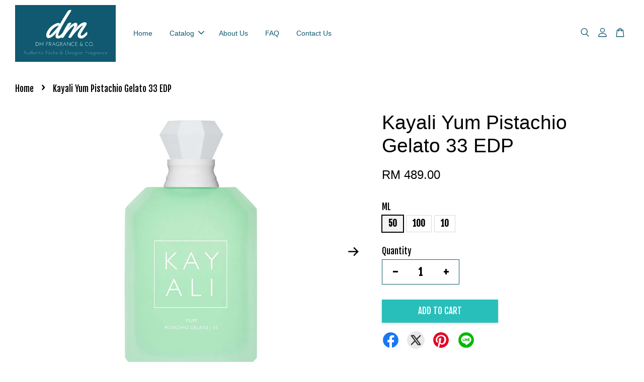

--- FILE ---
content_type: text/html; charset=UTF-8
request_url: https://www.dmfragrance.com.my/products/kayali-yum-pistachio-gelato-33-edp
body_size: 45950
content:
<!doctype html>
<!--[if lt IE 7]><html class="no-js lt-ie9 lt-ie8 lt-ie7" lang="en"> <![endif]-->
<!--[if IE 7]><html class="no-js lt-ie9 lt-ie8" lang="en"> <![endif]-->
<!--[if IE 8]><html class="no-js lt-ie9" lang="en"> <![endif]-->
<!--[if IE 9 ]><html class="ie9 no-js"> <![endif]-->
<!--[if (gt IE 9)|!(IE)]><!--> <html class="no-js"> <!--<![endif]-->
<head>

  <!-- Basic page needs ================================================== -->
  <meta charset="utf-8">
  <meta http-equiv="X-UA-Compatible" content="IE=edge,chrome=1">

  
  <link rel="icon" href="https://cdn.store-assets.com/s/1016131/f/9028574.jpg" />
  

  <!-- Title and description ================================================== -->
  <title>
  Kayali Yum Pistachio Gelato 33 EDP &ndash; DM FRAGRANCE &amp; CO
  </title>

  

  <!-- Social meta ================================================== -->
  

  <meta property="og:type" content="product">
  <meta property="og:title" content="Kayali Yum Pistachio Gelato 33 EDP">
  <meta property="og:url" content="https://www.dmfragrance.com.my/products/kayali-yum-pistachio-gelato-33-edp">
  
  <meta property="og:image" content="https://cdn.store-assets.com/s/1016131/i/74608507.jpeg?width=480&format=webp">
  <meta property="og:image:secure_url" content="https://cdn.store-assets.com/s/1016131/i/74608507.jpeg?width=480&format=webp">
  
  <meta property="og:image" content="https://cdn.store-assets.com/s/1016131/i/97995878.webp?width=480&format=webp">
  <meta property="og:image:secure_url" content="https://cdn.store-assets.com/s/1016131/i/97995878.webp?width=480&format=webp">
  
  <meta property="og:price:amount" content="299">
  <meta property="og:price:currency" content="MYR">


<meta property="og:description" content="DM FRAGRANCE & CO">
<meta property="og:site_name" content="DM FRAGRANCE &amp; CO">



  <meta name="twitter:card" content="summary">



  <meta name="twitter:site" content="@dmfrangrance?s=21&t=mFW-BKKDoEQ8uJzbgraebA">


  <meta name="twitter:title" content="Kayali Yum Pistachio Gelato 33 EDP">
  <meta name="twitter:description" content="&amp;nbsp;This perfume opens with mouthwatering facets of&amp;nbsp;hazelnut and pistachio blended with rum&amp;nbsp;for a tantalising first impression. In the heart, beautiful white peony creates a rosy, honey-li">
  <meta name="twitter:image" content="">
  <meta name="twitter:image:width" content="480">
  <meta name="twitter:image:height" content="480">




  <!-- Helpers ================================================== -->
  <link rel="canonical" href="https://www.dmfragrance.com.my/products/kayali-yum-pistachio-gelato-33-edp">
  <meta name="viewport" content="width=device-width, initial-scale=1.0, minimum-scale=1.0, maximum-scale=3.0">
  <meta name="theme-color" content="">

  <!-- CSS ================================================== -->
  <link href="https://store-themes.easystore.co/1016131/themes/3199/assets/timber.css?t=1765306890" rel="stylesheet" type="text/css" media="screen" />
  <link href="https://store-themes.easystore.co/1016131/themes/3199/assets/theme.css?t=1765306890" rel="stylesheet" type="text/css" media="screen" />

  



<link href="https://fonts.googleapis.com/css?family=Fjalla+One&display=swap" rel="stylesheet">


  <script src="//ajax.googleapis.com/ajax/libs/jquery/1.11.0/jquery.min.js" type="text/javascript" ></script>
  <!-- Header hook for plugins ================================================== -->
  
<!-- ScriptTags -->
<script>window.__st={'p': 'product', 'cid': ''};</script><script src='/assets/events.js'></script><script>(function(){function asyncLoad(){var urls=['/assets/traffic.js?v=1'];for(var i=0;i<urls.length;i++){var s=document.createElement('script');s.type='text/javascript';s.async=true;s.src=urls[i];var x=document.getElementsByTagName('script')[0];x.parentNode.insertBefore(s, x);}}window.attachEvent ? window.attachEvent('onload', asyncLoad) : window.addEventListener('load', asyncLoad, false);})();</script>
<!-- /ScriptTags -->


  
<!--[if lt IE 9]>
<script src="//cdnjs.cloudflare.com/ajax/libs/html5shiv/3.7.2/html5shiv.min.js" type="text/javascript" ></script>
<script src="https://store-themes.easystore.co/1016131/themes/3199/assets/respond.min.js?t=1765306890" type="text/javascript" ></script>
<link href="https://store-themes.easystore.co/1016131/themes/3199/assets/respond-proxy.html" id="respond-proxy" rel="respond-proxy" />
<link href="//www.dmfragrance.com.my/search?q=54ef0f1ecc63be127274bcc61ec6c06e" id="respond-redirect" rel="respond-redirect" />
<script src="//www.dmfragrance.com.my/search?q=54ef0f1ecc63be127274bcc61ec6c06e" type="text/javascript"></script>
<![endif]-->



  <script src="https://store-themes.easystore.co/1016131/themes/3199/assets/modernizr.min.js?t=1765306890" type="text/javascript" ></script>

  
  
  <script>
  (function(i,s,o,g,r,a,m){i['GoogleAnalyticsObject']=r;i[r]=i[r]||function(){
  (i[r].q=i[r].q||[]).push(arguments)},i[r].l=1*new Date();a=s.createElement(o),
  m=s.getElementsByTagName(o)[0];a.async=1;a.src=g;m.parentNode.insertBefore(a,m)
  })(window,document,'script','https://www.google-analytics.com/analytics.js','ga');

  ga('create', '', 'auto','myTracker');
  ga('myTracker.send', 'pageview');

  </script>
  
</head>

<body id="kayali-yum-pistachio-gelato-33-edp" class="template-product  has-sticky-btm-bar" >

  <ul id="MobileNav" class="mobile-nav">
  
  <li class="mobile-nav_icon-x">
    
      




  	
  	<span class="MobileNavTrigger icon icon-x"></span>
  </li>
  
  
  <li class="mobile-nav__link" aria-haspopup="true">
    
    <a href="/" >
      Home
    </a>
    
  </li>
  
  
  <li class="mobile-nav__link" aria-haspopup="true">
    
    
    <a href="/collections/all" class="mobile-nav__parent-link">
      Catalog
    </a>
    <span class="mobile-nav__sublist-trigger">
      <span class="icon-fallback-text mobile-nav__sublist-expand">
  <span class="icon icon-plus" aria-hidden="true"></span>
  <span class="fallback-text">+</span>
</span>
<span class="icon-fallback-text mobile-nav__sublist-contract">
  <span class="icon icon-minus" aria-hidden="true"></span>
  <span class="fallback-text">-</span>
</span>

    </span>
    <ul class="mobile-nav__sublist">
      
      
      <li class="mobile-nav__sublist-link" aria-haspopup="true">
        
        <a href="/collections/new-arrival" >
          New arrival
        </a>
        
      </li>
      
      
      <li class="mobile-nav__sublist-link" aria-haspopup="true">
        
        <a href="/collections/hot-selling" >
          Hot selling
        </a>
        
      </li>
      
      
      <li class="mobile-nav__sublist-link" aria-haspopup="true">
        
        <a href="/collections/mens-fragrance" >
          Men Fragrance
        </a>
        
      </li>
      
      
      <li class="mobile-nav__sublist-link" aria-haspopup="true">
        
        <a href="/collections/women-fragrance" >
          Women Fragrance
        </a>
        
      </li>
      
      
      <li class="mobile-nav__sublist-link" aria-haspopup="true">
        
        <a href="/collections/unisex-fragrance" >
          Unisex Fragrance
        </a>
        
      </li>
      
      
      <li class="mobile-nav__sublist-link" aria-haspopup="true">
        
        <a href="/collections/gift-set-for-him" >
          Gift set for him
        </a>
        
      </li>
      
      
      <li class="mobile-nav__sublist-link" aria-haspopup="true">
        
        <a href="/collections/gift-set-for-her" >
          Gift set for her
        </a>
        
      </li>
      
      
      <li class="mobile-nav__sublist-link" aria-haspopup="true">
        
        <a href="/collections/travel-miniature" >
          Travel Miniature
        </a>
        
      </li>
      
    </ul>
    
  </li>
  
  
  <li class="mobile-nav__link" aria-haspopup="true">
    
    <a href="/pages/about-us" >
      About Us
    </a>
    
  </li>
  
  
  <li class="mobile-nav__link" aria-haspopup="true">
    
    <a href="/blogs/news" >
      FAQ
    </a>
    
  </li>
  
  
  <li class="mobile-nav__link" aria-haspopup="true">
    
    <a href="/store-locator" >
      Contact Us
    </a>
    
  </li>
  

  

  
  
  
  <li class="mobile-nav__link">
    <a href="/account/login">Log in</a>
  </li>
  
  <li class="mobile-nav__link">
    <a href="/account/register">Create account</a>
  </li>
  
  
  
  
  <li class="mobile-nav__link header-bar__search-wrapper">
    
    <div class="header-bar__module header-bar__search mobile-nav_search">
      
  <form action="/search" method="get" class="header-bar__search-form clearfix" role="search">
    
    <button type="submit" class="btn icon-fallback-text header-bar__search-submit">
      <span class="icon icon-search" aria-hidden="true"></span>
      <span class="fallback-text">Search</span>
    </button>
    <input type="search" name="q" value="" aria-label="Search" class="header-bar__search-input" placeholder="Search" autocomplete="off">
    <div class="dropdown" id="searchDropdown"></div>
    <input type="hidden" name="search_history" id="search_history">
  </form>




<script>
  var _search_history_listings = ""
  if(_search_history_listings != "") localStorage.setItem('searchHistory', JSON.stringify(_search_history_listings));

  function clearAll() {
    localStorage.removeItem('searchHistory');
  
    var customer = "";
    if(customer) {
      // Your logic to clear all data or call an endpoint
      fetch('/account/search_histories', {
          method: 'DELETE',
          headers: {
            "Content-Type": "application/json",
            "X-Requested-With": "XMLHttpRequest"
          },
          body: JSON.stringify({
            _token: "nNDzMD0Wn1RRcbFPHN6u1IzhfF25ypwM3220Q8nr"
          }),
      })
      .then(response => response.json())
    }
  }
  // End - store view history in local storage
  
  // search history dropdown  
  var searchInputs = document.querySelectorAll('input[type=search]');
  
  if(searchInputs.length > 0) {
    
    searchInputs.forEach((searchInput)=>{
    
      searchInput.addEventListener('focus', function() {
        var searchDropdown = searchInput.closest('form').querySelector('#searchDropdown');
        searchDropdown.innerHTML = ''; // Clear existing items
  
        // retrieve data from local storage
        var searchHistoryData = JSON.parse(localStorage.getItem('searchHistory')) || [];
  
        // Convert JSON to string
        var search_history_json = JSON.stringify(searchHistoryData);
  
        // Set the value of the hidden input
        searchInput.closest('form').querySelector("#search_history").value = search_history_json;
  
        // create dropdown items
        var clearAllItem = document.createElement('div');
        clearAllItem.className = 'dropdown-item clear-all';
        clearAllItem.textContent = 'Clear';
        clearAllItem.addEventListener('click', function() {
            clearAll();
            searchDropdown.style.display = 'none';
            searchInput.classList.remove('is-focus');
        });
        searchDropdown.appendChild(clearAllItem);
  
        // create dropdown items
        searchHistoryData.forEach(function(item) {
          var dropdownItem = document.createElement('div');
          dropdownItem.className = 'dropdown-item';
          dropdownItem.textContent = item.term;
          dropdownItem.addEventListener('click', function() {
            searchInput.value = item.term;
            searchDropdown.style.display = 'none';
          });
          searchDropdown.appendChild(dropdownItem);
        });
  
        if(searchHistoryData.length > 0){
          // display the dropdown
          searchInput.classList.add('is-focus');
          document.body.classList.add('search-input-focus');
          searchDropdown.style.display = 'block';
        }
      });
  
      searchInput.addEventListener("focusout", (event) => {
        var searchDropdown = searchInput.closest('form').querySelector('#searchDropdown');
        searchInput.classList.remove('is-focus');
        searchDropdown.classList.add('transparent');
        setTimeout(()=>{
          searchDropdown.style.display = 'none';
          searchDropdown.classList.remove('transparent');
          document.body.classList.remove('search-input-focus');
        }, 400);
      });
    })
  }
  // End - search history dropdown
</script>
    </div>
    
  </li>
  
  
</ul>
<div id="MobileNavOutside" class="mobile-nav-outside"></div>


<div id="PageContainer" class="page-container">
  
<!-- Snippet:global/body_start: Console Extension -->
<div id='es_console' style='display: none;'>1016131</div>
<!-- /Snippet -->

  
    <style>
  .search-modal__form{
    position: relative;
  }
  
  .dropdown-wrapper {
    position: relative;
  }
  
  .dropdown-wrapper:hover .dropdown {
    display: block;
  }
  
  .header-icon-nav .dropdown {
    left: -80px;
  }
  
  .dropdown {
    display: none;
    position: absolute;
    top: 100%;
    left: 0px;
    width: 100%;
    padding: 8px;
    background-color: #fff;
    z-index: 1000;
    border-radius: 5px;
    border: 1px solid rgba(var(--color-foreground), 1);
    border-top: none;
    overflow-x: hidden;
    overflow-y: auto;
    max-height: 350px;
    min-width: 150px;
    box-shadow: 0 0 5px rgba(0,0,0,0.1);
  }
    
  .dropdown a{
    text-decoration: none;
    color: #000 !important;
  }
  
  .dropdown-item {
    padding: 0.4rem 2rem;
    cursor: pointer;
    line-height: 1.4;
    overflow: hidden;
    text-overflow: ellipsis;
    white-space: nowrap;
  }
  
  .dropdown-item:hover{
    background-color: #f3f3f3;
  }
  
  .search__input.is-focus{
    border-radius: 15px;
    border-bottom-left-radius: 0;
    border-bottom-right-radius: 0;
    border: 1px solid rgba(var(--color-foreground), 1);
    border-bottom: none;
    box-shadow: none;
  }
  
  .clear-all {
    text-align: right;
    padding: 0 2rem 0.2rem;
    line-height: 1;
    font-size: 70%;
    margin-bottom: -2px;
  }
  
  .clear-all:hover{
    background-color: #fff;
  }
  
  .referral-notification {
    position: absolute;
    top: 100%;
    right: -12px;
    background: white;
    border: 1px solid #e0e0e0;
    border-radius: 8px;
    box-shadow: 0 4px 12px rgba(0, 0, 0, 0.15);
    width: 280px;
    z-index: 1000;
    padding: 16px;
    margin-top: 8px;
    font-size: 14px;
    line-height: 1.4;
  }
  
  .referral-notification::before {
    content: '';
    position: absolute;
    top: -8px;
    right: 20px;
    width: 0;
    height: 0;
    border-left: 8px solid transparent;
    border-right: 8px solid transparent;
    border-bottom: 8px solid white;
  }
  
  .referral-notification::after {
    content: '';
    position: absolute;
    top: -9px;
    right: 20px;
    width: 0;
    height: 0;
    border-left: 8px solid transparent;
    border-right: 8px solid transparent;
    border-bottom: 8px solid #e0e0e0;
  }
  
  .referral-notification h4 {
    margin: 0 0 8px 0;
    color: #2196F3;
    font-size: 16px;
    font-weight: 600;
  }
  
  .referral-notification p {
    margin: 0 0 12px 0;
    color: #666;
  }
  
  .referral-notification .referral-code {
    background: #f5f5f5;
    padding: 8px;
    border-radius: 4px;
    font-family: monospace;
    font-size: 13px;
    text-align: center;
    margin: 8px 0;
    border: 1px solid #ddd;
  }
  
  .referral-notification .close-btn {
    position: absolute;
    top: 8px;
    right: 8px;
    background: none;
    border: none;
    font-size: 18px;
    color: #999;
    cursor: pointer;
    padding: 0;
    width: 20px;
    height: 20px;
    line-height: 1;
  }
  
  .referral-notification .close-btn:hover {
    color: #333;
  }
  
  .referral-notification .action-btn {
    background: #2196F3;
    color: white;
    border: none;
    padding: 8px 16px;
    border-radius: 4px;
    cursor: pointer;
    font-size: 12px;
    margin-right: 8px;
    margin-top: 8px;
  }
  
  .referral-notification .action-btn:hover {
    background: #1976D2;
  }
  
  .referral-notification .dismiss-btn {
    background: transparent;
    color: #666;
    border: 1px solid #ddd;
    padding: 8px 16px;
    border-radius: 4px;
    cursor: pointer;
    font-size: 12px;
    margin-top: 8px;
  }
  
  .referral-notification .dismiss-btn:hover {
    background: #f5f5f5;
  }
  .referral-modal__dialog {
    transform: translate(-50%, 0);
    transition: transform var(--duration-default) ease, visibility 0s;
    z-index: 10000;
    position: fixed;
    top: 20vh;
    left: 50%;
    width: 100%;
    max-width: 350px;
    box-shadow: 0 4px 12px rgba(0, 0, 0, 0.15);
    border-radius: 12px;
    background-color: #fff;
    color: #000;
    padding: 20px;
    text-align: center;
  }
  .modal-overlay.referral-modal-overlay {
    position: fixed;
    top: 0;
    left: 0;
    width: 100%;
    height: 100%;
    background-color: rgba(0, 0, 0, 0.7);
    z-index: 2001;
    display: block;
    opacity: 1;
    transition: opacity var(--duration-default) ease, visibility 0s;
  }
</style>

<header class="header-bar  sticky-topbar">
  <div class="header-bg-wrapper">
    <div class="header-wrapper wrapper">
      

      <div class="logo-header" role="banner">

              
                    <div class="h1 site-header__logo" itemscope itemtype="http://schema.org/Organization">
              
                    
                        
                          
                            <a href="/" class="logo-wrapper" itemprop="url">
                              <img src="https://cdn.store-assets.com/s/1016131/f/9609530.png?width=350&format=webp" alt="DM FRAGRANCE &amp; CO" itemprop="logo">
                            </a>
                          
                        

                    
              
                </div>
              

      </div>

      <div class="header-nav-bar medium-down--hide">
          
<ul class="site-nav large--text-center" id="AccessibleNav">
  
    
    
      <li >
        <a href="/"  class="site-nav__link">Home</a>
      </li>
    
  
    
    
      
      <li class="site-nav--has-dropdown" aria-haspopup="true">
        <a href="/collections/all"  class="site-nav__link">
          Catalog
          <span class="arrow-icon">
            <svg id="Layer_1" data-name="Layer 1" xmlns="http://www.w3.org/2000/svg" viewBox="0 0 100 100"><title>arrow down</title><path d="M50,78.18A7.35,7.35,0,0,1,44.82,76L3.15,34.36A7.35,7.35,0,1,1,13.55,24L50,60.44,86.45,24a7.35,7.35,0,1,1,10.4,10.4L55.21,76A7.32,7.32,0,0,1,50,78.18Z"/></svg>
          </span>
        </a>
        <ul class="site-nav__dropdown">
          
            
            
              <li >
                <a href="/collections/new-arrival"  class="site-nav__link">New arrival</a>
              </li>
            
          
            
            
              <li >
                <a href="/collections/hot-selling"  class="site-nav__link">Hot selling</a>
              </li>
            
          
            
            
              <li >
                <a href="/collections/mens-fragrance"  class="site-nav__link">Men Fragrance</a>
              </li>
            
          
            
            
              <li >
                <a href="/collections/women-fragrance"  class="site-nav__link">Women Fragrance</a>
              </li>
            
          
            
            
              <li >
                <a href="/collections/unisex-fragrance"  class="site-nav__link">Unisex Fragrance</a>
              </li>
            
          
            
            
              <li >
                <a href="/collections/gift-set-for-him"  class="site-nav__link">Gift set for him</a>
              </li>
            
          
            
            
              <li >
                <a href="/collections/gift-set-for-her"  class="site-nav__link">Gift set for her</a>
              </li>
            
          
            
            
              <li >
                <a href="/collections/travel-miniature"  class="site-nav__link">Travel Miniature</a>
              </li>
            
          
        </ul>
      </li>
    
  
    
    
      <li >
        <a href="/pages/about-us"  class="site-nav__link">About Us</a>
      </li>
    
  
    
    
      <li >
        <a href="/blogs/news"  class="site-nav__link">FAQ</a>
      </li>
    
  
    
    
      <li >
        <a href="/store-locator"  class="site-nav__link">Contact Us</a>
      </li>
    
  
  
  
      
        
          
        
          
        
      
  
  
  
</ul>

      </div>

      <div class="desktop-header-nav medium-down--hide">


        <div class="header-subnav">
          






          <div class="header-icon-nav">

                

                


                
                  
                    <div class="header-bar__module">
                      
  <a class="popup-with-form" href="#search-form">
    



	<svg class="icon-search svg-icon" id="Layer_1" data-name="Layer 1" xmlns="http://www.w3.org/2000/svg" viewBox="0 0 100 100"><title>icon-search</title><path d="M68.5,65.87a35.27,35.27,0,1,0-5.4,4.5l23.11,23.1a3.5,3.5,0,1,0,5-4.94ZM14.82,41A28.47,28.47,0,1,1,43.28,69.43,28.5,28.5,0,0,1,14.82,41Z"/></svg>    

  

  </a>



<!-- form itself -->
<div id="search-form" class="white-popup-block mfp-hide popup-search">
  <div class="popup-search-content">
    <form action="/search" method="get" class="input-group search-bar" role="search">
      
      <span class="input-group-btn">
        <button type="submit" class="btn icon-fallback-text">
          <span class="icon icon-search" aria-hidden="true"></span>
          <span class="fallback-text">Search</span>
        </button>
      </span>
      <input type="search" name="q" value="" placeholder="Search" class="input-group-field" aria-label="Search" placeholder="Search" autocomplete="off">
      <div class="dropdown" id="searchDropdown"></div>
      <input type="hidden" name="search_history" id="search_history">
    </form>
  </div>
</div>

<script src="https://store-themes.easystore.co/1016131/themes/3199/assets/magnific-popup.min.js?t=1765306890" type="text/javascript" ></script>
<script>
$(document).ready(function() {
	$('.popup-with-form').magnificPopup({
		type: 'inline',
		preloader: false,
		focus: '#name',
      	mainClass: 'popup-search-bg-wrapper',

		// When elemened is focused, some mobile browsers in some cases zoom in
		// It looks not nice, so we disable it:
		callbacks: {
			beforeOpen: function() {
				if($(window).width() < 700) {
					this.st.focus = false;
				} else {
					this.st.focus = '#name';
				}
			}
		}
	});
});
</script>


<script>
  var _search_history_listings = ""
  if(_search_history_listings != "") localStorage.setItem('searchHistory', JSON.stringify(_search_history_listings));

  function clearAll() {
    localStorage.removeItem('searchHistory');
  
    var customer = "";
    if(customer) {
      // Your logic to clear all data or call an endpoint
      fetch('/account/search_histories', {
          method: 'DELETE',
          headers: {
            "Content-Type": "application/json",
            "X-Requested-With": "XMLHttpRequest"
          },
          body: JSON.stringify({
            _token: "nNDzMD0Wn1RRcbFPHN6u1IzhfF25ypwM3220Q8nr"
          }),
      })
      .then(response => response.json())
    }
  }
  // End - store view history in local storage
  
  // search history dropdown  
  var searchInputs = document.querySelectorAll('input[type=search]');
  
  if(searchInputs.length > 0) {
    
    searchInputs.forEach((searchInput)=>{
    
      searchInput.addEventListener('focus', function() {
        var searchDropdown = searchInput.closest('form').querySelector('#searchDropdown');
        searchDropdown.innerHTML = ''; // Clear existing items
  
        // retrieve data from local storage
        var searchHistoryData = JSON.parse(localStorage.getItem('searchHistory')) || [];
  
        // Convert JSON to string
        var search_history_json = JSON.stringify(searchHistoryData);
  
        // Set the value of the hidden input
        searchInput.closest('form').querySelector("#search_history").value = search_history_json;
  
        // create dropdown items
        var clearAllItem = document.createElement('div');
        clearAllItem.className = 'dropdown-item clear-all';
        clearAllItem.textContent = 'Clear';
        clearAllItem.addEventListener('click', function() {
            clearAll();
            searchDropdown.style.display = 'none';
            searchInput.classList.remove('is-focus');
        });
        searchDropdown.appendChild(clearAllItem);
  
        // create dropdown items
        searchHistoryData.forEach(function(item) {
          var dropdownItem = document.createElement('div');
          dropdownItem.className = 'dropdown-item';
          dropdownItem.textContent = item.term;
          dropdownItem.addEventListener('click', function() {
            searchInput.value = item.term;
            searchDropdown.style.display = 'none';
          });
          searchDropdown.appendChild(dropdownItem);
        });
  
        if(searchHistoryData.length > 0){
          // display the dropdown
          searchInput.classList.add('is-focus');
          document.body.classList.add('search-input-focus');
          searchDropdown.style.display = 'block';
        }
      });
  
      searchInput.addEventListener("focusout", (event) => {
        var searchDropdown = searchInput.closest('form').querySelector('#searchDropdown');
        searchInput.classList.remove('is-focus');
        searchDropdown.classList.add('transparent');
        setTimeout(()=>{
          searchDropdown.style.display = 'none';
          searchDropdown.classList.remove('transparent');
          document.body.classList.remove('search-input-focus');
        }, 400);
      });
    })
  }
  // End - search history dropdown
</script>
                    </div>
                  
                




                
                  <div class="header-bar__module dropdown-wrapper">
                    
                      <a href="/account/login">



    <svg class="svg-icon" id="Layer_1" data-name="Layer 1" xmlns="http://www.w3.org/2000/svg" viewBox="0 0 100 100"><title>icon-profile</title><path d="M50,51.8A24.4,24.4,0,1,0,25.6,27.4,24.43,24.43,0,0,0,50,51.8ZM50,10A17.4,17.4,0,1,1,32.6,27.4,17.43,17.43,0,0,1,50,10Z"/><path d="M62.66,57.66H37.34a30.54,30.54,0,0,0-30.5,30.5V93.5a3.5,3.5,0,0,0,3.5,3.5H89.66a3.5,3.5,0,0,0,3.5-3.5V88.16A30.54,30.54,0,0,0,62.66,57.66ZM86.16,90H13.84V88.16a23.53,23.53,0,0,1,23.5-23.5H62.66a23.53,23.53,0,0,1,23.5,23.5Z"/></svg>

  
</a>

                      <!-- Referral Notification Popup for Desktop -->
                      <div id="referralNotification" class="referral-notification" style="display: none;">
                        <button class="close-btn" onclick="dismissReferralNotification()">&times;</button>
                        <div style="text-align: center; margin-bottom: 16px;">
                          <div style="width: 100px; height: 100px; margin: 0 auto;">
                            <img src="https://resources.easystore.co/storefront/icons/channels/vector_referral_program.svg">
                          </div>
                        </div>
                        <p id="referralSignupMessage" style="text-align: center; font-size: 14px; color: #666; margin: 0 0 20px 0;">
                          Your friend gifted you   credit! Sign up now to redeem.
                        </p>
                        <div style="text-align: center;">
                          <button class="btn" onclick="goToSignupPage()" style="width: 100%; color: #fff;">
                            Sign Up
                          </button>
                        </div>
                      </div>
                    
                  </div>
                

                <div class="header-bar__module cart-page-link-wrapper">
                  <span class="header-bar__sep" aria-hidden="true"></span>
                  <a class="CartDrawerTrigger cart-page-link">
                    



	<svg class="svg-icon" id="Layer_1" data-name="Layer 1" xmlns="http://www.w3.org/2000/svg" viewBox="0 0 100 100"><title>icon-bag</title><path d="M91.78,93.11,84.17,24.44a3.5,3.5,0,0,0-3.48-3.11H69.06C67.53,10.94,59.57,3,50,3S32.47,10.94,30.94,21.33H19.31a3.5,3.5,0,0,0-3.48,3.11L8.22,93.11A3.49,3.49,0,0,0,11.69,97H88.31a3.49,3.49,0,0,0,3.47-3.89ZM50,10c5.76,0,10.6,4.83,12,11.33H38.05C39.4,14.83,44.24,10,50,10ZM15.6,90l6.84-61.67h8.23v9.84a3.5,3.5,0,0,0,7,0V28.33H62.33v9.84a3.5,3.5,0,0,0,7,0V28.33h8.23L84.4,90Z"/></svg>	

  

                    <span class="cart-count header-bar__cart-count hidden-count">0</span>
                  </a>
                </div>


                
                  
                


          </div>
        </div>



      </div>
      
	  <div class="mobile-header-icons large--hide">
        
        <div class="large--hide">
          
  <a class="popup-with-form" href="#search-form">
    



	<svg class="icon-search svg-icon" id="Layer_1" data-name="Layer 1" xmlns="http://www.w3.org/2000/svg" viewBox="0 0 100 100"><title>icon-search</title><path d="M68.5,65.87a35.27,35.27,0,1,0-5.4,4.5l23.11,23.1a3.5,3.5,0,1,0,5-4.94ZM14.82,41A28.47,28.47,0,1,1,43.28,69.43,28.5,28.5,0,0,1,14.82,41Z"/></svg>    

  

  </a>



<!-- form itself -->
<div id="search-form" class="white-popup-block mfp-hide popup-search">
  <div class="popup-search-content">
    <form action="/search" method="get" class="input-group search-bar" role="search">
      
      <span class="input-group-btn">
        <button type="submit" class="btn icon-fallback-text">
          <span class="icon icon-search" aria-hidden="true"></span>
          <span class="fallback-text">Search</span>
        </button>
      </span>
      <input type="search" name="q" value="" placeholder="Search" class="input-group-field" aria-label="Search" placeholder="Search" autocomplete="off">
      <div class="dropdown" id="searchDropdown"></div>
      <input type="hidden" name="search_history" id="search_history">
    </form>
  </div>
</div>

<script src="https://store-themes.easystore.co/1016131/themes/3199/assets/magnific-popup.min.js?t=1765306890" type="text/javascript" ></script>
<script>
$(document).ready(function() {
	$('.popup-with-form').magnificPopup({
		type: 'inline',
		preloader: false,
		focus: '#name',
      	mainClass: 'popup-search-bg-wrapper',

		// When elemened is focused, some mobile browsers in some cases zoom in
		// It looks not nice, so we disable it:
		callbacks: {
			beforeOpen: function() {
				if($(window).width() < 700) {
					this.st.focus = false;
				} else {
					this.st.focus = '#name';
				}
			}
		}
	});
});
</script>


<script>
  var _search_history_listings = ""
  if(_search_history_listings != "") localStorage.setItem('searchHistory', JSON.stringify(_search_history_listings));

  function clearAll() {
    localStorage.removeItem('searchHistory');
  
    var customer = "";
    if(customer) {
      // Your logic to clear all data or call an endpoint
      fetch('/account/search_histories', {
          method: 'DELETE',
          headers: {
            "Content-Type": "application/json",
            "X-Requested-With": "XMLHttpRequest"
          },
          body: JSON.stringify({
            _token: "nNDzMD0Wn1RRcbFPHN6u1IzhfF25ypwM3220Q8nr"
          }),
      })
      .then(response => response.json())
    }
  }
  // End - store view history in local storage
  
  // search history dropdown  
  var searchInputs = document.querySelectorAll('input[type=search]');
  
  if(searchInputs.length > 0) {
    
    searchInputs.forEach((searchInput)=>{
    
      searchInput.addEventListener('focus', function() {
        var searchDropdown = searchInput.closest('form').querySelector('#searchDropdown');
        searchDropdown.innerHTML = ''; // Clear existing items
  
        // retrieve data from local storage
        var searchHistoryData = JSON.parse(localStorage.getItem('searchHistory')) || [];
  
        // Convert JSON to string
        var search_history_json = JSON.stringify(searchHistoryData);
  
        // Set the value of the hidden input
        searchInput.closest('form').querySelector("#search_history").value = search_history_json;
  
        // create dropdown items
        var clearAllItem = document.createElement('div');
        clearAllItem.className = 'dropdown-item clear-all';
        clearAllItem.textContent = 'Clear';
        clearAllItem.addEventListener('click', function() {
            clearAll();
            searchDropdown.style.display = 'none';
            searchInput.classList.remove('is-focus');
        });
        searchDropdown.appendChild(clearAllItem);
  
        // create dropdown items
        searchHistoryData.forEach(function(item) {
          var dropdownItem = document.createElement('div');
          dropdownItem.className = 'dropdown-item';
          dropdownItem.textContent = item.term;
          dropdownItem.addEventListener('click', function() {
            searchInput.value = item.term;
            searchDropdown.style.display = 'none';
          });
          searchDropdown.appendChild(dropdownItem);
        });
  
        if(searchHistoryData.length > 0){
          // display the dropdown
          searchInput.classList.add('is-focus');
          document.body.classList.add('search-input-focus');
          searchDropdown.style.display = 'block';
        }
      });
  
      searchInput.addEventListener("focusout", (event) => {
        var searchDropdown = searchInput.closest('form').querySelector('#searchDropdown');
        searchInput.classList.remove('is-focus');
        searchDropdown.classList.add('transparent');
        setTimeout(()=>{
          searchDropdown.style.display = 'none';
          searchDropdown.classList.remove('transparent');
          document.body.classList.remove('search-input-focus');
        }, 400);
      });
    })
  }
  // End - search history dropdown
</script>
        </div>


        <!--  Mobile cart  -->
        <div class="large--hide">
          <a class="CartDrawerTrigger cart-page-link mobile-cart-page-link">
            



	<svg class="svg-icon" id="Layer_1" data-name="Layer 1" xmlns="http://www.w3.org/2000/svg" viewBox="0 0 100 100"><title>icon-bag</title><path d="M91.78,93.11,84.17,24.44a3.5,3.5,0,0,0-3.48-3.11H69.06C67.53,10.94,59.57,3,50,3S32.47,10.94,30.94,21.33H19.31a3.5,3.5,0,0,0-3.48,3.11L8.22,93.11A3.49,3.49,0,0,0,11.69,97H88.31a3.49,3.49,0,0,0,3.47-3.89ZM50,10c5.76,0,10.6,4.83,12,11.33H38.05C39.4,14.83,44.24,10,50,10ZM15.6,90l6.84-61.67h8.23v9.84a3.5,3.5,0,0,0,7,0V28.33H62.33v9.84a3.5,3.5,0,0,0,7,0V28.33h8.23L84.4,90Z"/></svg>	

  

            <span class="cart-count hidden-count">0</span>
          </a>
        </div>

        <!--  Mobile hamburger  -->
        <div class="large--hide">
          <a class="mobile-nav-trigger MobileNavTrigger">
            



    <svg class="svg-icon" id="Layer_1" data-name="Layer 1" xmlns="http://www.w3.org/2000/svg" viewBox="0 0 100 100"><title>icon-nav-menu</title><path d="M6.7,26.34H93a3.5,3.5,0,0,0,0-7H6.7a3.5,3.5,0,0,0,0,7Z"/><path d="M93.3,46.5H7a3.5,3.5,0,0,0,0,7H93.3a3.5,3.5,0,1,0,0-7Z"/><path d="M93.3,73.66H7a3.5,3.5,0,1,0,0,7H93.3a3.5,3.5,0,0,0,0-7Z"/></svg>

  

          </a>
        </div>
      
        
          
          <!-- Referral Notification Modal for Mobile -->
          <details-modal class="referral-modal" id="referralMobileModal">
            <details>
              <summary class="referral-modal__toggle" aria-haspopup="dialog" aria-label="Open referral modal" style="display: none;">
              </summary>
              <div class="modal-overlay referral-modal-overlay"></div>
              <div class="referral-modal__dialog" role="dialog" aria-modal="true" aria-label="Referral notification">
                <div class="referral-modal__content">
                  <button type="button" class="modal__close-button" aria-label="Close" onclick="closeMobileReferralModal()" style="position: absolute; top: 16px; right: 16px; background: none; border: none; font-size: 24px; cursor: pointer;">
                    &times;
                  </button>

                  <div style="margin-bottom: 24px;">
                    <div style="width: 120px; height: 120px; margin: 0 auto 20px;">
                      <img src="https://resources.easystore.co/storefront/icons/channels/vector_referral_program.svg" style="width: 100%; height: 100%;">
                    </div>
                  </div>

                  <p id="referralSignupMessageMobile" style="font-size: 16px; color: #333; margin: 0 0 30px 0; line-height: 1.5;">
                    Your friend gifted you   credit! Sign up now to redeem.
                  </p>

                  <button type="button" class="btn" onclick="goToSignupPageFromMobile()" style="width: 100%; color: #fff;">
                    Sign Up
                  </button>
                </div>
              </div>
            </details>
          </details-modal>
          
        
      
      </div>


    </div>
  </div>
</header>






    
    <main class="wrapper main-content" role="main">
      <div class="grid">
          <div class="grid__item">
            
  
            
<div itemscope itemtype="http://schema.org/Product">

  <meta itemprop="url" content="https://www.dmfragrance.com.my/products/kayali-yum-pistachio-gelato-33-edp">
  <meta itemprop="image" content="https://cdn.store-assets.com/s/1016131/i/74608507.jpeg?width=480&format=webp">
  

  <div class="section-header section-header--breadcrumb medium--hide small--hide">
    
<nav class="breadcrumb" role="navigation" aria-label="breadcrumbs">
  <a href="/" title="Back to the homepage">Home</a>

  

    
    <span aria-hidden="true" class="breadcrumb__sep">&rsaquo;</span>
    <span>Kayali Yum Pistachio Gelato 33 EDP</span>

  
</nav>


  </div>
  
  <div class="product-single">
    <div class="grid product-single__hero">
      <div class="grid__item large--seven-twelfths">
        
        <div id="ProductPhoto" class="product-slider flexslider-has-thumbs">
          <div id="overlayZoom"></div>
          
          <div class="flexslider transparent">
            <ul class="slides">
              
              <li data-thumb="https://cdn.store-assets.com/s/1016131/i/74608507.jpeg?width=1024&format=webp" id="image-id-74608507">
                <div class="slide-img product-zoomable mfp-Images" data-image-id="74608507" data-image-type="Images" href="https://cdn.store-assets.com/s/1016131/i/74608507.jpeg?width=1024&format=webp">
                  <img src="https://cdn.store-assets.com/s/1016131/i/74608507.jpeg?width=1024&format=webp" alt="IMG_3974-1720010566766" onmousemove="zoomIn(event)" onmouseout="zoomOut()">
                </div>
              </li>
              
              <li data-thumb="https://cdn.store-assets.com/s/1016131/i/97995878.webp?width=1024&format=webp" id="image-id-97995878">
                <div class="slide-img product-zoomable mfp-Images" data-image-id="97995878" data-image-type="Images" href="https://cdn.store-assets.com/s/1016131/i/97995878.webp?width=1024&format=webp">
                  <img src="https://cdn.store-assets.com/s/1016131/i/97995878.webp?width=1024&format=webp" alt="image_AEF143FD-B6B5-4FE1-B341-EDC49B1C1AD8_1767865894" onmousemove="zoomIn(event)" onmouseout="zoomOut()">
                </div>
              </li>
              
            </ul>
          </div>
          
        </div>


        
        <ul class="gallery hidden">
          
            
            
              <li data-image-id="74608507" class="gallery__item" data-mfp-src="https://cdn.store-assets.com/s/1016131/i/74608507.jpeg?width=1024&format=webp">
              </li>
            

          
            
            
              <li data-image-id="97995878" class="gallery__item" data-mfp-src="https://cdn.store-assets.com/s/1016131/i/97995878.webp?width=1024&format=webp">
              </li>
            

          
          
        </ul>
        

        
      </div>
      <div class="grid__item large--five-twelfths">
          <div class="product_option-detail option_tags-wrapper">

            
            <h1 itemprop="name">Kayali Yum Pistachio Gelato 33 EDP</h1>

            <div itemprop="offers" itemscope itemtype="http://schema.org/Offer">
              

              <meta itemprop="priceCurrency" content="MYR">
              <link itemprop="availability" href="http://schema.org/InStock">

              <div class="product-single__prices">
                <span id="ProductPrice" class="product-single__price" itemprop="price" content="299">
                  <span class=money data-ori-price='299.00'>RM 299.00 </span>
                </span>

                <s style="display: none;" id="ComparePrice" class="product-single__sale-price" data-expires="">
                  <span class=money data-ori-price='0.00'>RM 0.00 </span>
                </s>
                <span id="ComparePricePercent" class="product-single__sale-percent"></span>
              </div>

              <form action="/cart/add" method="post" enctype="multipart/form-data" data-addtocart='{"id":12187013,"name":"Kayali Yum Pistachio Gelato 33 EDP","sku":"","price":299.0,"quantity":1,"variant":"50","category":"Feature on homepage\u0026quot;Women Fragrance","brands":"Kayali"}' id="AddToCartForm">
                <input type="hidden" name="_token" value="nNDzMD0Wn1RRcbFPHN6u1IzhfF25ypwM3220Q8nr">
                  <style>
.sf_promo-promo-label, #sf_promo-view-more-tag, .sf_promo-label-unclickable:hover {
    color: #4089e4
}
</style>
<div class="sf_promo-tag-wrapper">
    <div id="sf_promo-tag-label"></div>
    <div class="sf_promo-tag-container">
        <div id="sf_promo-tag"></div>
        <a id="sf_promo-view-more-tag" class="sf_promo-promo-label hide" onclick="getPromotionList(true)">View More</a>
    </div>
</div>

				<div class="product-option-wrapper">
                  




                  <select name="id" id="productSelect" class="product-single__variants">
                    
                      

                        <option  selected="selected"  data-sku="" value="56290248">50 - <span class=money data-ori-price='48,900.00'>RM 48,900.00 </span></option>

                      
                    
                      

                        <option  data-sku="" value="65693338">100 - <span class=money data-ori-price='63,000.00'>RM 63,000.00 </span></option>

                      
                    
                      

                        <option  data-sku="" value="71410928">10 - <span class=money data-ori-price='29,900.00'>RM 29,900.00 </span></option>

                      
                    
                  </select>

                  
				
                  <div class="product-single__quantity">
                    <label for="Quantity">Quantity</label>
                    <div>
                      <div class="cart-qty-adjust">
                        <span class="product-single__btn-qty-adjust" data-adjust="0">
                          -
                        </span>
                        <input type="number" id="Quantity" name="quantity" value="1" min="1" class="quantity-selector cart__quantity-selector">
                        <span class="product-single__btn-qty-adjust" data-adjust="1">
                          +
                        </span>
                      </div>
                    </div>
                  </div>

                </div>
                

                <button type="submit" name="add" id="AddToCart" class="btn addToCart-btn">
                  <span id="AddToCartText">Add to Cart</span>
                </button>
                <a class="btn addToCart-btn top-addToCart-btn hide medium--hide small--hide">
                  



	<svg class="svg-icon" id="Layer_1" data-name="Layer 1" xmlns="http://www.w3.org/2000/svg" viewBox="0 0 100 100"><title>icon-bag</title><path d="M91.78,93.11,84.17,24.44a3.5,3.5,0,0,0-3.48-3.11H69.06C67.53,10.94,59.57,3,50,3S32.47,10.94,30.94,21.33H19.31a3.5,3.5,0,0,0-3.48,3.11L8.22,93.11A3.49,3.49,0,0,0,11.69,97H88.31a3.49,3.49,0,0,0,3.47-3.89ZM50,10c5.76,0,10.6,4.83,12,11.33H38.05C39.4,14.83,44.24,10,50,10ZM15.6,90l6.84-61.67h8.23v9.84a3.5,3.5,0,0,0,7,0V28.33H62.33v9.84a3.5,3.5,0,0,0,7,0V28.33h8.23L84.4,90Z"/></svg>	

  
<span id="AddToCartText">Add to Cart</span>
                </a>
                

                <div id="floating_action-bar" class="floating-action-bar large--hide">
                  <div class="floating-action-bar-wrapper">
                    
                      
                      
                      
                      
                      
                      <a href="/" class="btn btn-back-home">
                        <img src="https://cdn.easystore.pink/s/234141/f/1033663.png?width=150&format=webp"/>
                        <div>
                          Home
                        </div>
                      </a>
                      
                    
                    <button type="submit" id="MobileAddToCart" name="add" class="btn addToCart-btn" data-float-btn="1">
                      <span id="AddToCartText" class="AddToCartTexts">Add to Cart</span>
                    </button>
                  </div>
                </div>

              </form>

              
                
  
  





<div class="social-sharing is-clean" data-permalink="https://www.dmfragrance.com.my/products/kayali-yum-pistachio-gelato-33-edp">

  
    <a target="_blank" href="//www.facebook.com/sharer.php?u=https://www.dmfragrance.com.my/products/kayali-yum-pistachio-gelato-33-edp" class="share-facebook">
      



    <svg class="facebook-share-icon-svg circle-share-icon" xmlns="http://www.w3.org/2000/svg" xmlns:xlink="http://www.w3.org/1999/xlink" viewBox="0 0 1024 1024"><defs><clipPath id="clip-path"><rect x="62.11" y="62.04" width="899.89" height="899.96" fill="none"/></clipPath></defs><title>Facebook</title><g id="Layer_1" data-name="Layer 1"><g clip-path="url(#clip-path)"><path d="M962,512C962,263.47,760.53,62,512,62S62,263.47,62,512c0,224.61,164.56,410.77,379.69,444.53V642.08H327.43V512H441.69V412.86c0-112.78,67.18-175.08,170-175.08,49.23,0,100.73,8.79,100.73,8.79V357.31H655.65c-55.9,0-73.34,34.69-73.34,70.28V512H707.12l-20,130.08H582.31V956.53C797.44,922.77,962,736.61,962,512Z" fill="#1877f2"/></g><path d="M687.17,642.08l20-130.08H582.31V427.59c0-35.59,17.44-70.28,73.34-70.28h56.74V246.57s-51.5-8.79-100.73-8.79c-102.79,0-170,62.3-170,175.08V512H327.43V642.08H441.69V956.53a454.61,454.61,0,0,0,140.62,0V642.08Z" fill="#fff"/></g></svg>

  

    </a>
  

  
    <a target="_blank" href="//twitter.com/share?text=Kayali Yum Pistachio Gelato 33 EDP&amp;url=https://www.dmfragrance.com.my/products/kayali-yum-pistachio-gelato-33-edp" class="share-twitter">
      



    <svg class="twitter-share-icon-svg circle-share-icon" viewBox="0 0 24 24" style="padding: 4px;background: #e9e9e9;border-radius: 50%;" stroke-width="2" stroke="currentColor" fill="none" stroke-linecap="round" stroke-linejoin="round">
      <path stroke="none" d="M0 0h24v24H0z" fill="none" style="fill: none;"/>
      <path d="M4 4l11.733 16h4.267l-11.733 -16z" style="fill: none;" />
      <path d="M4 20l6.768 -6.768m2.46 -2.46l6.772 -6.772" style="fill: none;" />
    </svg>

  

    </a>
  

  

    
      <a target="_blank" href="//pinterest.com/pin/create/button/?url=https://www.dmfragrance.com.my/products/kayali-yum-pistachio-gelato-33-edp&amp;media=&amp;description=Kayali Yum Pistachio Gelato 33 EDP" class="share-pinterest">
        



    <svg class="pinterest-share-icon-svg circle-share-icon" xmlns="http://www.w3.org/2000/svg" viewBox="0 0 1024 1024"><title>Pinterest</title><g id="Layer_1" data-name="Layer 1"><circle cx="512" cy="512" r="450" fill="#fff"/><path d="M536,962H488.77a23.77,23.77,0,0,0-3.39-.71,432.14,432.14,0,0,1-73.45-10.48c-9-2.07-18-4.52-26.93-6.8a7.6,7.6,0,0,1,.35-1.33c.6-1,1.23-2,1.85-3,18.19-29.57,34.11-60.23,43.17-93.95,7.74-28.83,14.9-57.82,22.3-86.74,2.91-11.38,5.76-22.77,8.77-34.64,2.49,3.55,4.48,6.77,6.83,9.69,15.78,19.58,36.68,31.35,60.16,39,25.41,8.3,51.34,8.07,77.41,4.11C653.11,770,693.24,748.7,726.79,715c32.57-32.73,54.13-72.14,68.33-115.76,12-37,17.81-75.08,19.08-114,1-30.16-1.94-59.73-11.72-88.36C777.38,323.39,728.1,271.81,658,239.82c-45.31-20.67-93.27-28.06-142.89-26.25a391.16,391.16,0,0,0-79.34,10.59c-54.59,13.42-103.37,38.08-143.29,78-61.1,61-91.39,134.14-83.34,221.41,2.3,25,8.13,49.08,18.84,71.86,15.12,32.14,37.78,56.78,71,70.8,11.87,5,20.67.54,23.82-12,2.91-11.56,5.5-23.21,8.88-34.63,2.72-9.19,1.2-16.84-5.15-24-22.84-25.84-31.36-56.83-30.88-90.48A238.71,238.71,0,0,1,300,462.16c10.93-55.27,39.09-99.84,85.3-132.46,33.39-23.56,71-35.54,111.53-38.54,30.47-2.26,60.5,0,89.89,8.75,27.38,8.16,51.78,21.59,71.77,42.17,31.12,32,44.38,71.35,45.61,115.25a383.11,383.11,0,0,1-3.59,61.18c-4.24,32-12.09,63-25.45,92.47-11.37,25.09-26,48-47.45,65.79-23.66,19.61-50.51,28.9-81.43,23.69-34-5.75-57.66-34-57.56-68.44,0-13.46,4.16-26.09,7.8-38.78,8.67-30.19,18-60.2,26.45-90.46,5.26-18.82,9.13-38,6.91-57.8-1.58-14.1-5.77-27.31-15.4-38-16.55-18.4-37.68-22.29-60.75-17-23.26,5.3-39.56,20.36-51.58,40.26-15,24.89-20.26,52.22-19.2,81a179.06,179.06,0,0,0,13.3,62.7,9.39,9.39,0,0,1,.07,5.31c-17.12,72.65-33.92,145.37-51.64,217.87-9.08,37.15-14.72,74.52-13.67,112.8.13,4.55,0,9.11,0,14.05-1.62-.67-3.06-1.22-4.46-1.86A452,452,0,0,1,103.27,700.4,441.83,441.83,0,0,1,63.54,547.58c-.41-5.44-1-10.86-1.54-16.29V492.71c.51-5.3,1.13-10.58,1.52-15.89A436.78,436.78,0,0,1,84,373,451.34,451.34,0,0,1,368.54,85.49a439.38,439.38,0,0,1,108.28-22c5.31-.39,10.59-1,15.89-1.52h38.58c1.64.28,3.26.65,4.9.81,14.34,1.42,28.77,2.2,43,4.3a439.69,439.69,0,0,1,140.52,45.62c57.3,29.93,106.14,70.19,146,121.07Q949,340.12,960.52,474.86c.4,4.64,1,9.27,1.48,13.91v46.46a22.06,22.06,0,0,0-.7,3.36,426.12,426.12,0,0,1-10.51,74.23C930,702,886.41,778.26,819.48,840.65c-75.94,70.81-166,110.69-269.55,119.84C545.29,960.91,540.65,961.49,536,962Z" fill="#e60023"/></g></svg>

  

      </a>
    

  
  
  
    <a target="_blank" href="//social-plugins.line.me/lineit/share?url=https://www.dmfragrance.com.my/products/kayali-yum-pistachio-gelato-33-edp" class="share-line">
      



    <svg class="line-share-icon-svg circle-share-icon" xmlns="http://www.w3.org/2000/svg" viewBox="0 0 1024 1024"><title>LINE</title><g id="Layer_1" data-name="Layer 1"><circle cx="512" cy="512" r="450" fill="#00b900"/><g id="TYPE_A" data-name="TYPE A"><path d="M811.32,485c0-133.94-134.27-242.9-299.32-242.9S212.68,351,212.68,485c0,120.07,106.48,220.63,250.32,239.65,9.75,2.1,23,6.42,26.37,14.76,3,7.56,2,19.42,1,27.06,0,0-3.51,21.12-4.27,25.63-1.3,7.56-6,29.59,25.93,16.13s172.38-101.5,235.18-173.78h0c43.38-47.57,64.16-95.85,64.16-149.45" fill="#fff"/><path d="M451.18,420.26h-21a5.84,5.84,0,0,0-5.84,5.82V556.5a5.84,5.84,0,0,0,5.84,5.82h21A5.83,5.83,0,0,0,457,556.5V426.08a5.83,5.83,0,0,0-5.83-5.82" fill="#00b900"/><path d="M595.69,420.26h-21a5.83,5.83,0,0,0-5.83,5.82v77.48L509.1,422.85a5.39,5.39,0,0,0-.45-.59l0,0a4,4,0,0,0-.35-.36l-.11-.1a3.88,3.88,0,0,0-.31-.26l-.15-.12-.3-.21-.18-.1-.31-.17-.18-.09-.34-.15-.19-.06c-.11-.05-.23-.08-.34-.12l-.21-.05-.33-.07-.25,0a3,3,0,0,0-.31,0l-.3,0H483.26a5.83,5.83,0,0,0-5.83,5.82V556.5a5.83,5.83,0,0,0,5.83,5.82h21a5.83,5.83,0,0,0,5.83-5.82V479l59.85,80.82a5.9,5.9,0,0,0,1.47,1.44l.07,0c.11.08.23.15.35.22l.17.09.28.14.28.12.18.06.39.13.09,0a5.58,5.58,0,0,0,1.49.2h21a5.83,5.83,0,0,0,5.84-5.82V426.08a5.83,5.83,0,0,0-5.84-5.82" fill="#00b900"/><path d="M400.57,529.66H343.52V426.08a5.81,5.81,0,0,0-5.82-5.82h-21a5.82,5.82,0,0,0-5.83,5.82V556.49h0a5.75,5.75,0,0,0,1.63,4,.34.34,0,0,0,.08.09l.09.08a5.75,5.75,0,0,0,4,1.63h83.88a5.82,5.82,0,0,0,5.82-5.83v-21a5.82,5.82,0,0,0-5.82-5.83" fill="#00b900"/><path d="M711.64,452.91a5.81,5.81,0,0,0,5.82-5.83v-21a5.82,5.82,0,0,0-5.82-5.83H627.76a5.79,5.79,0,0,0-4,1.64l-.06.06-.1.11a5.8,5.8,0,0,0-1.61,4h0v130.4h0a5.75,5.75,0,0,0,1.63,4,.34.34,0,0,0,.08.09l.08.08a5.78,5.78,0,0,0,4,1.63h83.88a5.82,5.82,0,0,0,5.82-5.83v-21a5.82,5.82,0,0,0-5.82-5.83h-57v-22h57a5.82,5.82,0,0,0,5.82-5.84v-21a5.82,5.82,0,0,0-5.82-5.83h-57v-22Z" fill="#00b900"/></g></g></svg>

  

    </a>
  

</div>

              
              <hr class="hr--clear hr--small">
            </div>

            
          </div>
      </div>
      
      <div class="grid__item">
        <link href="/assets/css/promotion.css?v2.94" rel="stylesheet" type="text/css" media="screen" />
 <style>
.sf_promo-ribbon{
  color: #4089e4;
  background-color: #4089e4
}
.sf_promo-ribbon-text,
.sf_promo-ribbon-text span{
  color: #fff;
  color: #fff;
}

</style>


  <div id="promotion-section" class="sf_promo-container">
    <div id="sf_promo-container" >
    </div>
    <div class="text-center">
      <button id="get-more-promotion" class="btn btn--secondary hide" onclick="getPromotionList(true)">View More</button>
    </div>
  </div>
  <div class="text-center">
    <button id="view-more-promotion" class="btn btn--secondary hide" onclick="expandPromoSection()">View More</button>
  </div>


<script>var shop_money_format = "<span class=money data-ori-price='{{amount}}'>RM {{amount}} </span>";</script>
<script src="/assets/js/promotion/promotion.js?v1.11" type="text/javascript"></script>

<script>

  var param = {limit:5, page:1};

  function getPromotionList(load_more){

    var element = document.getElementById("sf_promo-container"),
        promo_section = document.getElementById("promotion-section"),
        promo_btn = document.getElementById("get-more-promotion"),
        view_more_btn = document.getElementById("view-more-promotion"),
        view_more_tag_btn = document.getElementById("sf_promo-view-more-tag"),
        page_value = parseInt(param.page);

    if(load_more) {
      view_more_tag_btn.classList.add("sf_promo-is-loading");
      promo_btn.classList.add("btn--loading");
    }

    $.ajax({
      type: "GET",
      data: param,
      dataType: 'json',
      url: "/products/kayali-yum-pistachio-gelato-33-edp/promotions",
      success: function(response){

        document.getElementById("sf_promo-container").innerHTML += response.html;


        var promotion_tag_html = "";
        var promotion_tag_label_html = "";

        var total_addon_discount = 0;

        if(response.data.total_promotions > 0){
          promotion_tag_label_html += `<div style="display:block;"><label>Promotions</label></div>`;

          for (let promotion of response.data.promotions) {
            var label_class = "sf_promo-label-unclickable",
                svg_icon = "";
            if(promotion.promotion_applies_to == "add_on_item" && (promotion.is_free_gift == false || promotion.prerequisite_subtotal_range == null)) { 
              total_addon_discount += 1;
              label_class = "sf_promo-label-clickable";
              svg_icon = `<svg class="sf_promo-svg-icon" xmlns="http://www.w3.org/2000/svg" class="icon icon-tabler icon-tabler-chevron-right" viewBox="0 0 24 24" stroke-width="2.8" stroke="currentColor" fill="none" stroke-linecap="round" stroke-linejoin="round">
                            <path stroke="none" d="M0 0h24v24H0z" fill="none"/>
                            <polyline points="9 6 15 12 9 18" />
                          </svg>`;
            }
            promotion_tag_html +=
            ` <a onclick="promoScrollToView('${promotion.id}')" class="sf_promo-promo-label ${label_class}">
                <b class="sf_promo-tag-label-title">${promotion.title.replace('&', '&amp;').replace('>','&gt;').replace('<','&lt;').replace('/','&sol;').replace('“', '&quot;').replace("'","&#39;") }</b>${svg_icon}
              </a>
            `;
          }
        }

        if(total_addon_discount > 1 && !load_more){
          promo_section.classList.add('sf_promo-container-height-opacity','sf_promo-container-white-gradient')
          view_more_btn.classList.remove("hide");
        }else{
          promo_section.classList.remove('sf_promo-container-height-opacity','sf_promo-container-white-gradient')
          view_more_btn.classList.add("hide");
        }

        if(response.data.page_count > param.page) {
          view_more_tag_btn.classList.remove("hide");
          promo_btn.classList.remove("hide");
        }else{
          view_more_tag_btn.classList.add("hide");
          promo_btn.classList.add("hide");
        }

        document.getElementById("sf_promo-tag-label").innerHTML = promotion_tag_label_html;
        document.getElementById("sf_promo-tag").innerHTML += promotion_tag_html;

        view_more_tag_btn.classList.remove("sf_promo-is-loading");
        promo_btn.classList.remove("btn--loading");


        promoVariantDetailInitial()

        page_value = isNaN(page_value) ? 0 : page_value;
        page_value++;

        param.page = page_value;
      },
      error: function(xhr){

      }
    });
  }

  var is_show_product_page = "1"

  if(is_show_product_page){
    getPromotionList();
  }
</script>

        <div class="product-description rte" itemprop="description">
          <link href='/assets/css/froala_style.min.css' rel='stylesheet' type='text/css'/><div class='fr-view'><p>&nbsp;<span style="caret-color: rgb(31, 31, 31); color: rgb(31, 31, 31); font-family: &quot;Google Sans&quot;, Roboto, &quot;Helvetica Neue&quot;, Arial, sans-serif; font-size: 20px; -webkit-tap-highlight-color: rgba(0, 0, 0, 0); background-color: rgb(255, 255, 255);">This perfume opens with mouthwatering facets of&nbsp;</span><span style="background: linear-gradient(90deg, rgb(211, 227, 253) 50%, rgba(0, 0, 0, 0) 50%) 0% 0px / 200% 100% no-repeat rgb(211, 227, 253); color: rgb(4, 12, 40); animation: 0.75s cubic-bezier(0.05, 0.7, 0.1, 1) 0.25s forwards highlight; font-family: &quot;Google Sans&quot;, Roboto, &quot;Helvetica Neue&quot;, Arial, sans-serif; font-size: 20px; -webkit-tap-highlight-color: rgba(0, 0, 0, 0);">hazelnut and pistachio blended with rum</span><span style="caret-color: rgb(31, 31, 31); color: rgb(31, 31, 31); font-family: &quot;Google Sans&quot;, Roboto, &quot;Helvetica Neue&quot;, Arial, sans-serif; font-size: 20px; -webkit-tap-highlight-color: rgba(0, 0, 0, 0); background-color: rgb(255, 255, 255);">&nbsp;for a tantalising first impression. In the heart, beautiful white peony creates a rosy, honey-like effect while muguet helps maintain the luxurious balance of sweetness, freshness and sophistication.</span></p></div>
        </div>       
        
      </div>
    </div>
  </div>

  
    <div id="recommend-products-content" class="wrapper">
</div>
<script>
  $(function() {
    console.log("Product recommendation enabled.");
    $.ajax({
      url: "/products/kayali-yum-pistachio-gelato-33-edp/recommend",
      type: 'GET',
      dataType: "json",
      success: function(res){
        if(res.status == "success"){
          console.log("Success");
          $('#recommend-products-content').html(res.html);
          theme.cache.$productGridImages = $('body').find('.grid-link__image--product');
          theme.equalHeights();

          var allCookies = document.cookie.split(";");
          var cookies = {};
          for (var i=0; i<allCookies.length; i++){
            var pair = allCookies[i].split("=");
            cookies[(pair[0]+'').trim()] = unescape(pair[1]);
          }
          var shopCurrency = 'MYR';
          var selectedCurrency = cookies['currency'] != undefined ? cookies['currency'] : 'MYR';
          Currency.convertAll(shopCurrency, selectedCurrency);
        }
        else{
          console.log("Not Success");
        }
      },
      fail: function(){
        console.log("Failed");
      }
    });
  });
</script>


  

</div>




<script src="https://store-themes.easystore.co/1016131/themes/3199/assets/jquery.flexslider.min.js?t=1765306890" type="text/javascript" ></script>

<script type="text/javascript">
  $(".flexslider").addClass("transparent");
    var mobileSize = true;
	if(window.innerWidth > 768){
      	mobileSize = false;
    }
  window.timberSlider = window.timberSlider || {};

  timberSlider.cacheSelectors = function () {
    timberSlider.cache = {
      $slider: $('.flexslider')
    }
  };

  timberSlider.init = function () {
    timberSlider.cacheSelectors();
    timberSlider.sliders(); 
    $(".flexslider").removeClass("transparent");
    
  };

  timberSlider.sliders = function () {
    var $slider = timberSlider.cache.$slider,
        sliderArgs = {
          animation: 'slide',
          animationSpeed: 500,
          pauseOnHover: true,
          keyboard: false,
          slideshow: false,
          slideshowSpeed: '4000',
          smoothHeight: false,
          touch: true,
          animationLoop: false,
          controlNav: true ,
        };

    if ($slider.length) {

      if ($slider.find('li').length === 1) {
        sliderArgs.slideshow = false;
        sliderArgs.slideshowSpeed = 0;
        sliderArgs.controlNav = false;
        sliderArgs.directionNav = false;
      }

      $slider.flexslider(sliderArgs);
    }    
  };
  

  // Initialize slider on doc ready
  
  $(document).ready(function() {
    timberSlider.init();
  });

</script>




	<script src="/assets/option_selection_tag.js?v2" type="text/javascript" ></script>


<script>
  $(document).ready(function(){
     // Hide the add to cart button when price less than 0
    var money = $("#ProductPrice").find(".money").text();
    var price = Number(money.replace(/[^0-9\.]+/g,""));
    var d = $("[data-addtocart]").data("addtocart");
    var app_currency = $( "[name='currencies'] option:selected" ).val();
    d.currency = app_currency;

    

    view_cart = "View cart";
    continue_shopping = "Continue shopping";

    $("#Quantity").change(function(){
      var d = $("[data-addtocart]").data("addtocart");
      var new_val = $(this).val();  
      var app_currency = $( "[name='currencies'] option:selected" ).val();

      d.currency = app_currency; 
      d.quantity = new_val;
      $("[data-addtocart]").data("addtocart",d);
    });

    $("body").on("change",".single-option-selector",function(){

      var money = $("#ProductPrice").find(".money").text();
      var price = Number(money.replace(/[^0-9\.]+/g,""));
      var app_currency = $( "[name='currencies'] option:selected" ).val();
      var v = "";
      $(".single-option-selector input:checked").each(function( index ) {
        v += ","+ $(this).val();
      });

      d.variant = v.substring(1);
      d.price = price;
      d.currency = app_currency;
      
      if(price <= 0){
        $(".addToCart-btn, .BuyNowButton").hide();
        $("#floating_action-bar").hide();
        $(".product-single__quantity").addClass('is-hide');    
      }else{
        $(".addToCart-btn, .BuyNowButton").show();  
        $("#floating_action-bar").show();  
        $(".product-single__quantity").removeClass('is-hide');  
        $("[data-addtocart]").data("addtocart",d);
      }

    });

    // retrieve & store view history in local storage
    var productViewHistoryData = [];
    var storedProductViewHistory = localStorage.getItem('productViewHistory');

    if(storedProductViewHistory !== null) {
    	productViewHistoryData = JSON.parse(storedProductViewHistory);
    }

    if(productViewHistoryData.length > 0) {
      var currentViewedProduct = {"product_id":12187013,"viewed_at":"2026-01-17T19:32:15.803+08:00"}
      var currentViewedAt = new Date(currentViewedProduct.viewed_at);
      var matchProductID = false;
    
      productViewHistoryData.forEach(data => {
        // Check if product_id is similar
        if (data.product_id == currentViewedProduct.product_id) {
          var previousViewedAt = new Date(data.viewed_at);
          if (currentViewedAt > previousViewedAt) {
            data.viewed_at = currentViewedProduct.viewed_at;
          }
          matchProductID = true;
        }
      });
    
      // sort "viewed_at" desc
      productViewHistoryData.sort((a, b) => {
        var viewedAt1 = new Date(a.viewed_at);
        var viewedAt2 = new Date(b.viewed_at);
        return viewedAt2 - viewedAt1;
      });
    	
      if (!matchProductID) {
        productViewHistoryData.unshift(currentViewedProduct);
      }
    }
    else {
    	productViewHistoryData.push({"product_id":12187013,"viewed_at":"2026-01-17T19:32:15.803+08:00"});
    }
    
    productViewHistoryData = JSON.stringify(productViewHistoryData);
    localStorage.setItem('productViewHistory', productViewHistoryData);
  
    // End - retrieve & store view history in local storage
  });

EasyStore.money_format = "<span class=money data-ori-price='{{amount}}'>RM {{amount}} </span>";
var selectCallback = function(variant, selector) {
  // console.log('variant, selector',variant, selector);
  timber.productPage({
    money_format: "<span class=money data-ori-price='{{amount}}'>RM {{amount}} </span>",
    variant: variant,
    selector: selector,
    translations: {
      add_to_cart : "Add to Cart",
      sold_out : "Sold Out",
      unavailable : "Unavailable"
    }
  });
};

jQuery(function($) {
  // new EasyStore.OptionSelectors('productSelectTag', {
  // 	product: {"id":12187013,"handle":"kayali-yum-pistachio-gelato-33-edp","name":"Kayali Yum Pistachio Gelato 33 EDP","title":"Kayali Yum Pistachio Gelato 33 EDP","url":"\/products\/kayali-yum-pistachio-gelato-33-edp","price":299,"price_min":"299.0","price_max":"630.0","price_varies":true,"compare_at_price":0,"compare_at_price_min":"0.0","compare_at_price_max":"0.0","compare_at_price_varies":false,"available":true,"options_with_values":[{"name":"ML","position":1,"values":["50","100","10"]}],"options_by_name":{"ML":{"name":"ML","position":1,"values":["50","100","10"]}},"options":["ML"],"has_only_default_variant":false,"sole_variant_id":null,"variants":[{"id":56290248,"title":"50","sku":"","taxable":false,"barcode":"","available":true,"inventory_quantity":5,"featured_image":{"id":74608507,"alt":"IMG_3974-1720010566766","src":"https:\/\/cdn.store-assets.com\/s\/1016131\/i\/74608507.jpeg","type":"Images","is_variant_image":true},"price":48900,"compare_at_price":0,"is_enabled":true,"options":["50"],"option1":"50","option2":null,"option3":null,"points":null},{"id":65693338,"title":"100","sku":"","taxable":false,"barcode":"","available":true,"inventory_quantity":5,"featured_image":{"id":74608507,"alt":"IMG_3974-1720010566766","src":"https:\/\/cdn.store-assets.com\/s\/1016131\/i\/74608507.jpeg","type":"Images","is_variant_image":true},"price":63000,"compare_at_price":0,"is_enabled":true,"options":["100"],"option1":"100","option2":null,"option3":null,"points":null},{"id":71410928,"title":"10","sku":"","taxable":false,"barcode":"","available":true,"inventory_quantity":5,"featured_image":{"id":97995878,"alt":"image_AEF143FD-B6B5-4FE1-B341-EDC49B1C1AD8_1767865894","src":"https:\/\/cdn.store-assets.com\/s\/1016131\/i\/97995878.webp","type":"Images","is_variant_image":true},"price":29900,"compare_at_price":0,"is_enabled":true,"options":["10"],"option1":"10","option2":null,"option3":null,"points":null}],"selected_variant":{"id":56290248,"title":"50","sku":"","taxable":false,"barcode":"","available":true,"inventory_quantity":5,"featured_image":{"id":74608507,"alt":"IMG_3974-1720010566766","src":"https:\/\/cdn.store-assets.com\/s\/1016131\/i\/74608507.jpeg","type":"Images","is_variant_image":true},"price":48900,"compare_at_price":0,"is_enabled":true,"options":["50"],"option1":"50","option2":null,"option3":null,"points":null},"first_available_variant":{"id":56290248,"title":"50","sku":"","taxable":false,"barcode":"","available":true,"inventory_quantity":5,"featured_image":{"id":74608507,"alt":"IMG_3974-1720010566766","src":"https:\/\/cdn.store-assets.com\/s\/1016131\/i\/74608507.jpeg","type":"Images","is_variant_image":true},"price":48900,"compare_at_price":0,"is_enabled":true,"options":["50"],"option1":"50","option2":null,"option3":null,"points":null},"selected_or_first_available_variant":{"id":56290248,"title":"50","sku":"","taxable":false,"barcode":"","available":true,"inventory_quantity":5,"featured_image":{"id":74608507,"alt":"IMG_3974-1720010566766","src":"https:\/\/cdn.store-assets.com\/s\/1016131\/i\/74608507.jpeg","type":"Images","is_variant_image":true},"price":48900,"compare_at_price":0,"is_enabled":true,"options":["50"],"option1":"50","option2":null,"option3":null,"points":null},"img_url":"https:\/\/cdn.store-assets.com\/s\/1016131\/i\/74608507.jpeg","featured_image":{"id":74608507,"alt":"IMG_3974-1720010566766","img_url":"https:\/\/cdn.store-assets.com\/s\/1016131\/i\/74608507.jpeg","src":"https:\/\/cdn.store-assets.com\/s\/1016131\/i\/74608507.jpeg","height":1200,"width":1200,"position":1,"type":"Images"},"secondary_image":{"id":97995878,"alt":"image_AEF143FD-B6B5-4FE1-B341-EDC49B1C1AD8_1767865894","img_url":"https:\/\/cdn.store-assets.com\/s\/1016131\/i\/97995878.webp","src":"https:\/\/cdn.store-assets.com\/s\/1016131\/i\/97995878.webp","height":985,"width":985,"position":2,"type":"Images"},"images":[{"id":74608507,"alt":"IMG_3974-1720010566766","img_url":"https:\/\/cdn.store-assets.com\/s\/1016131\/i\/74608507.jpeg","src":"https:\/\/cdn.store-assets.com\/s\/1016131\/i\/74608507.jpeg","height":1200,"width":1200,"position":1,"type":"Images"},{"id":97995878,"alt":"image_AEF143FD-B6B5-4FE1-B341-EDC49B1C1AD8_1767865894","img_url":"https:\/\/cdn.store-assets.com\/s\/1016131\/i\/97995878.webp","src":"https:\/\/cdn.store-assets.com\/s\/1016131\/i\/97995878.webp","height":985,"width":985,"position":2,"type":"Images"}],"media":[{"id":74608507,"alt":"IMG_3974-1720010566766","img_url":"https:\/\/cdn.store-assets.com\/s\/1016131\/i\/74608507.jpeg","src":"https:\/\/cdn.store-assets.com\/s\/1016131\/i\/74608507.jpeg","height":1200,"width":1200,"position":1,"type":"Images"},{"id":97995878,"alt":"image_AEF143FD-B6B5-4FE1-B341-EDC49B1C1AD8_1767865894","img_url":"https:\/\/cdn.store-assets.com\/s\/1016131\/i\/97995878.webp","src":"https:\/\/cdn.store-assets.com\/s\/1016131\/i\/97995878.webp","height":985,"width":985,"position":2,"type":"Images"}],"featured_media":{"id":74608507,"alt":"IMG_3974-1720010566766","img_url":"https:\/\/cdn.store-assets.com\/s\/1016131\/i\/74608507.jpeg","src":"https:\/\/cdn.store-assets.com\/s\/1016131\/i\/74608507.jpeg","height":1200,"width":1200,"position":1,"type":"Images"},"metafields":[],"expires":null,"published_at":"2026-01-08T17:52:11.000+08:00","created_at":"2024-07-03T20:44:18.000+08:00","is_wishlisted":null,"content":"<link href='\/assets\/css\/froala_style.min.css' rel='stylesheet' type='text\/css'\/><div class='fr-view'><p>&nbsp;<span style=\"caret-color: rgb(31, 31, 31); color: rgb(31, 31, 31); font-family: &quot;Google Sans&quot;, Roboto, &quot;Helvetica Neue&quot;, Arial, sans-serif; font-size: 20px; -webkit-tap-highlight-color: rgba(0, 0, 0, 0); background-color: rgb(255, 255, 255);\">This perfume opens with mouthwatering facets of&nbsp;<\/span><span style=\"background: linear-gradient(90deg, rgb(211, 227, 253) 50%, rgba(0, 0, 0, 0) 50%) 0% 0px \/ 200% 100% no-repeat rgb(211, 227, 253); color: rgb(4, 12, 40); animation: 0.75s cubic-bezier(0.05, 0.7, 0.1, 1) 0.25s forwards highlight; font-family: &quot;Google Sans&quot;, Roboto, &quot;Helvetica Neue&quot;, Arial, sans-serif; font-size: 20px; -webkit-tap-highlight-color: rgba(0, 0, 0, 0);\">hazelnut and pistachio blended with rum<\/span><span style=\"caret-color: rgb(31, 31, 31); color: rgb(31, 31, 31); font-family: &quot;Google Sans&quot;, Roboto, &quot;Helvetica Neue&quot;, Arial, sans-serif; font-size: 20px; -webkit-tap-highlight-color: rgba(0, 0, 0, 0); background-color: rgb(255, 255, 255);\">&nbsp;for a tantalising first impression. In the heart, beautiful white peony creates a rosy, honey-like effect while muguet helps maintain the luxurious balance of sweetness, freshness and sophistication.<\/span><\/p><\/div>","description":"<link href='\/assets\/css\/froala_style.min.css' rel='stylesheet' type='text\/css'\/><div class='fr-view'><p>&nbsp;<span style=\"caret-color: rgb(31, 31, 31); color: rgb(31, 31, 31); font-family: &quot;Google Sans&quot;, Roboto, &quot;Helvetica Neue&quot;, Arial, sans-serif; font-size: 20px; -webkit-tap-highlight-color: rgba(0, 0, 0, 0); background-color: rgb(255, 255, 255);\">This perfume opens with mouthwatering facets of&nbsp;<\/span><span style=\"background: linear-gradient(90deg, rgb(211, 227, 253) 50%, rgba(0, 0, 0, 0) 50%) 0% 0px \/ 200% 100% no-repeat rgb(211, 227, 253); color: rgb(4, 12, 40); animation: 0.75s cubic-bezier(0.05, 0.7, 0.1, 1) 0.25s forwards highlight; font-family: &quot;Google Sans&quot;, Roboto, &quot;Helvetica Neue&quot;, Arial, sans-serif; font-size: 20px; -webkit-tap-highlight-color: rgba(0, 0, 0, 0);\">hazelnut and pistachio blended with rum<\/span><span style=\"caret-color: rgb(31, 31, 31); color: rgb(31, 31, 31); font-family: &quot;Google Sans&quot;, Roboto, &quot;Helvetica Neue&quot;, Arial, sans-serif; font-size: 20px; -webkit-tap-highlight-color: rgba(0, 0, 0, 0); background-color: rgb(255, 255, 255);\">&nbsp;for a tantalising first impression. In the heart, beautiful white peony creates a rosy, honey-like effect while muguet helps maintain the luxurious balance of sweetness, freshness and sophistication.<\/span><\/p><\/div>","meta_description":null,"brands":["Kayali"],"tags":[],"vendor":null,"collections":[{"handle":"feature-on-homepage","title":"Feature on homepage"},{"handle":"women-fragrance","title":"Women Fragrance"}],"view_history":{"product_id":12187013,"viewed_at":"2026-01-17T19:32:15.803+08:00"},"promotions":[]}
  // });
  new EasyStore.OptionSelectors('productSelect', {
    product: {"id":12187013,"handle":"kayali-yum-pistachio-gelato-33-edp","name":"Kayali Yum Pistachio Gelato 33 EDP","title":"Kayali Yum Pistachio Gelato 33 EDP","url":"\/products\/kayali-yum-pistachio-gelato-33-edp","price":299,"price_min":"299.0","price_max":"630.0","price_varies":true,"compare_at_price":0,"compare_at_price_min":"0.0","compare_at_price_max":"0.0","compare_at_price_varies":false,"available":true,"options_with_values":[{"name":"ML","position":1,"values":["50","100","10"]}],"options_by_name":{"ML":{"name":"ML","position":1,"values":["50","100","10"]}},"options":["ML"],"has_only_default_variant":false,"sole_variant_id":null,"variants":[{"id":56290248,"title":"50","sku":"","taxable":false,"barcode":"","available":true,"inventory_quantity":5,"featured_image":{"id":74608507,"alt":"IMG_3974-1720010566766","src":"https:\/\/cdn.store-assets.com\/s\/1016131\/i\/74608507.jpeg","type":"Images","is_variant_image":true},"price":48900,"compare_at_price":0,"is_enabled":true,"options":["50"],"option1":"50","option2":null,"option3":null,"points":null},{"id":65693338,"title":"100","sku":"","taxable":false,"barcode":"","available":true,"inventory_quantity":5,"featured_image":{"id":74608507,"alt":"IMG_3974-1720010566766","src":"https:\/\/cdn.store-assets.com\/s\/1016131\/i\/74608507.jpeg","type":"Images","is_variant_image":true},"price":63000,"compare_at_price":0,"is_enabled":true,"options":["100"],"option1":"100","option2":null,"option3":null,"points":null},{"id":71410928,"title":"10","sku":"","taxable":false,"barcode":"","available":true,"inventory_quantity":5,"featured_image":{"id":97995878,"alt":"image_AEF143FD-B6B5-4FE1-B341-EDC49B1C1AD8_1767865894","src":"https:\/\/cdn.store-assets.com\/s\/1016131\/i\/97995878.webp","type":"Images","is_variant_image":true},"price":29900,"compare_at_price":0,"is_enabled":true,"options":["10"],"option1":"10","option2":null,"option3":null,"points":null}],"selected_variant":{"id":56290248,"title":"50","sku":"","taxable":false,"barcode":"","available":true,"inventory_quantity":5,"featured_image":{"id":74608507,"alt":"IMG_3974-1720010566766","src":"https:\/\/cdn.store-assets.com\/s\/1016131\/i\/74608507.jpeg","type":"Images","is_variant_image":true},"price":48900,"compare_at_price":0,"is_enabled":true,"options":["50"],"option1":"50","option2":null,"option3":null,"points":null},"first_available_variant":{"id":56290248,"title":"50","sku":"","taxable":false,"barcode":"","available":true,"inventory_quantity":5,"featured_image":{"id":74608507,"alt":"IMG_3974-1720010566766","src":"https:\/\/cdn.store-assets.com\/s\/1016131\/i\/74608507.jpeg","type":"Images","is_variant_image":true},"price":48900,"compare_at_price":0,"is_enabled":true,"options":["50"],"option1":"50","option2":null,"option3":null,"points":null},"selected_or_first_available_variant":{"id":56290248,"title":"50","sku":"","taxable":false,"barcode":"","available":true,"inventory_quantity":5,"featured_image":{"id":74608507,"alt":"IMG_3974-1720010566766","src":"https:\/\/cdn.store-assets.com\/s\/1016131\/i\/74608507.jpeg","type":"Images","is_variant_image":true},"price":48900,"compare_at_price":0,"is_enabled":true,"options":["50"],"option1":"50","option2":null,"option3":null,"points":null},"img_url":"https:\/\/cdn.store-assets.com\/s\/1016131\/i\/74608507.jpeg","featured_image":{"id":74608507,"alt":"IMG_3974-1720010566766","img_url":"https:\/\/cdn.store-assets.com\/s\/1016131\/i\/74608507.jpeg","src":"https:\/\/cdn.store-assets.com\/s\/1016131\/i\/74608507.jpeg","height":1200,"width":1200,"position":1,"type":"Images"},"secondary_image":{"id":97995878,"alt":"image_AEF143FD-B6B5-4FE1-B341-EDC49B1C1AD8_1767865894","img_url":"https:\/\/cdn.store-assets.com\/s\/1016131\/i\/97995878.webp","src":"https:\/\/cdn.store-assets.com\/s\/1016131\/i\/97995878.webp","height":985,"width":985,"position":2,"type":"Images"},"images":[{"id":74608507,"alt":"IMG_3974-1720010566766","img_url":"https:\/\/cdn.store-assets.com\/s\/1016131\/i\/74608507.jpeg","src":"https:\/\/cdn.store-assets.com\/s\/1016131\/i\/74608507.jpeg","height":1200,"width":1200,"position":1,"type":"Images"},{"id":97995878,"alt":"image_AEF143FD-B6B5-4FE1-B341-EDC49B1C1AD8_1767865894","img_url":"https:\/\/cdn.store-assets.com\/s\/1016131\/i\/97995878.webp","src":"https:\/\/cdn.store-assets.com\/s\/1016131\/i\/97995878.webp","height":985,"width":985,"position":2,"type":"Images"}],"media":[{"id":74608507,"alt":"IMG_3974-1720010566766","img_url":"https:\/\/cdn.store-assets.com\/s\/1016131\/i\/74608507.jpeg","src":"https:\/\/cdn.store-assets.com\/s\/1016131\/i\/74608507.jpeg","height":1200,"width":1200,"position":1,"type":"Images"},{"id":97995878,"alt":"image_AEF143FD-B6B5-4FE1-B341-EDC49B1C1AD8_1767865894","img_url":"https:\/\/cdn.store-assets.com\/s\/1016131\/i\/97995878.webp","src":"https:\/\/cdn.store-assets.com\/s\/1016131\/i\/97995878.webp","height":985,"width":985,"position":2,"type":"Images"}],"featured_media":{"id":74608507,"alt":"IMG_3974-1720010566766","img_url":"https:\/\/cdn.store-assets.com\/s\/1016131\/i\/74608507.jpeg","src":"https:\/\/cdn.store-assets.com\/s\/1016131\/i\/74608507.jpeg","height":1200,"width":1200,"position":1,"type":"Images"},"metafields":[],"expires":null,"published_at":"2026-01-08T17:52:11.000+08:00","created_at":"2024-07-03T20:44:18.000+08:00","is_wishlisted":null,"content":"<link href='\/assets\/css\/froala_style.min.css' rel='stylesheet' type='text\/css'\/><div class='fr-view'><p>&nbsp;<span style=\"caret-color: rgb(31, 31, 31); color: rgb(31, 31, 31); font-family: &quot;Google Sans&quot;, Roboto, &quot;Helvetica Neue&quot;, Arial, sans-serif; font-size: 20px; -webkit-tap-highlight-color: rgba(0, 0, 0, 0); background-color: rgb(255, 255, 255);\">This perfume opens with mouthwatering facets of&nbsp;<\/span><span style=\"background: linear-gradient(90deg, rgb(211, 227, 253) 50%, rgba(0, 0, 0, 0) 50%) 0% 0px \/ 200% 100% no-repeat rgb(211, 227, 253); color: rgb(4, 12, 40); animation: 0.75s cubic-bezier(0.05, 0.7, 0.1, 1) 0.25s forwards highlight; font-family: &quot;Google Sans&quot;, Roboto, &quot;Helvetica Neue&quot;, Arial, sans-serif; font-size: 20px; -webkit-tap-highlight-color: rgba(0, 0, 0, 0);\">hazelnut and pistachio blended with rum<\/span><span style=\"caret-color: rgb(31, 31, 31); color: rgb(31, 31, 31); font-family: &quot;Google Sans&quot;, Roboto, &quot;Helvetica Neue&quot;, Arial, sans-serif; font-size: 20px; -webkit-tap-highlight-color: rgba(0, 0, 0, 0); background-color: rgb(255, 255, 255);\">&nbsp;for a tantalising first impression. In the heart, beautiful white peony creates a rosy, honey-like effect while muguet helps maintain the luxurious balance of sweetness, freshness and sophistication.<\/span><\/p><\/div>","description":"<link href='\/assets\/css\/froala_style.min.css' rel='stylesheet' type='text\/css'\/><div class='fr-view'><p>&nbsp;<span style=\"caret-color: rgb(31, 31, 31); color: rgb(31, 31, 31); font-family: &quot;Google Sans&quot;, Roboto, &quot;Helvetica Neue&quot;, Arial, sans-serif; font-size: 20px; -webkit-tap-highlight-color: rgba(0, 0, 0, 0); background-color: rgb(255, 255, 255);\">This perfume opens with mouthwatering facets of&nbsp;<\/span><span style=\"background: linear-gradient(90deg, rgb(211, 227, 253) 50%, rgba(0, 0, 0, 0) 50%) 0% 0px \/ 200% 100% no-repeat rgb(211, 227, 253); color: rgb(4, 12, 40); animation: 0.75s cubic-bezier(0.05, 0.7, 0.1, 1) 0.25s forwards highlight; font-family: &quot;Google Sans&quot;, Roboto, &quot;Helvetica Neue&quot;, Arial, sans-serif; font-size: 20px; -webkit-tap-highlight-color: rgba(0, 0, 0, 0);\">hazelnut and pistachio blended with rum<\/span><span style=\"caret-color: rgb(31, 31, 31); color: rgb(31, 31, 31); font-family: &quot;Google Sans&quot;, Roboto, &quot;Helvetica Neue&quot;, Arial, sans-serif; font-size: 20px; -webkit-tap-highlight-color: rgba(0, 0, 0, 0); background-color: rgb(255, 255, 255);\">&nbsp;for a tantalising first impression. In the heart, beautiful white peony creates a rosy, honey-like effect while muguet helps maintain the luxurious balance of sweetness, freshness and sophistication.<\/span><\/p><\/div>","meta_description":null,"brands":["Kayali"],"tags":[],"vendor":null,"collections":[{"handle":"feature-on-homepage","title":"Feature on homepage"},{"handle":"women-fragrance","title":"Women Fragrance"}],"view_history":{"product_id":12187013,"viewed_at":"2026-01-17T19:32:15.803+08:00"},"promotions":[]},
    onVariantSelected: selectCallback,
    enableHistoryState: false
  });
  
  // Add label if only one product option and it isn't 'Title'. Could be 'Size'.
  
  $('.selector-wrapper:eq(0)').prepend('<label for="productSelect-option-0">ML</label>');
  

  // Hide selectors if we only have 1 variant and its title contains 'Default'.
  
});
   
   
//    $('body').on("click", ".selector-wrapper", function(event) {
//     console.log($(this).find('.single-option-selector').eq(1));
//     // $(this).find('select').eq(1).focus();
//      $(this).find('.single-option-selector').eq(0).focus();
//      event.preventDefault();
//   });
   
//    BuyNow START
   
if($('#BuyNowButton').length){
  var buyNowText = $('#BuyNowButton').text(),
      buyNowCSS = $('#BuyNowButton').attr('style');
   $('#MobileAddToCart').before( "<a class='BuyNowButton btn btn--secondary' style='"+ buyNowCSS +"'>"+ buyNowText +"</a>" );  
}
$("body").on("click",".BuyNowButton",function(){
    // Check required field validation for product properties
    var requiredFields = $("input[name^='properties'][required], select[name^='properties'][required]");
    for (var i = 0; i < requiredFields.length; i++) {
      if (!requiredFields[i].checkValidity()) {
        requiredFields[i].reportValidity();
        return false;
      }
    }

    $(this).addClass('btn--loading');
    var v_id = Number($('#productSelect').val()),
        v_qty = Number($('#Quantity').val()),
        token = 'nNDzMD0Wn1RRcbFPHN6u1IzhfF25ypwM3220Q8nr',
        currency = $( "[name='currencies'] option:selected" ).val();
        input_properties = null,
        select_properties = null,
        app_id = null;
    
    input_properties = $("input[name^='properties']");
    select_properties = $("select[name^='properties']");
    app_id = $( "input[name='app_id']" ).val();

    let propertiesParam = {};

    for( i = 0; i < input_properties.length ; i++){

      let type = input_properties[i].type;
      let name = input_properties[i].name;
      let value = input_properties[i].value;

      name = name.slice(11, name.length - 1);

      if(type == 'radio'){

        let isChecked = input_properties[i].checked;

        if(isChecked == true){

          propertiesParam[name] = value;

        }

      }
      else{

        propertiesParam[name] = value;

      }

    }

    for( i = 0; i < select_properties.length ; i++){

      let name = select_properties[i].name;
      let value = select_properties[i].value;

      name = name.slice(11, name.length - 1);
      propertiesParam[name] = value;

    }

    let dataParam = {
      id: v_id,
      quantity: v_qty,
      _token: token
    };

    if(Object.keys(propertiesParam).length > 0){

      dataParam.properties = propertiesParam;

      if(app_id){

        dataParam.app_id = app_id;

      }
    }

    $.ajax({
          type: "POST",
          dataType: 'json',
          url: "/cart/add?retrieve=true",
          data: dataParam,
        success: function(response){
            console.log('success',response);

            var data_id = [],
                data_qty = [],
                cartCount = $('.cart-count'),
                cartItems = response.items;

            $.each(cartItems, function( index, b ) {

                if(b.promotion_id != undefined){
                    $.each(b.items, function( index, c ) {
                        if(v_id != c.variant.id){
                            data_id.push(c.variant.id);
                            data_qty.push(0);
                        }
                    });
                }
                else if(v_id != b.variant_id){

                    data_id.push(b.variant_id);
                    data_qty.push(0);

                }

            });

            data_id.push(v_id);
            data_qty.push(v_qty);


            cartCount.text(response.item_count);

            $.ajax({
                      type: "POST",
                      dataType: 'json',
                      url: "/cart",
                      data:{
                        _token: token,
                        ids: data_id,
                        updates: data_qty,
                        checkout: '',
                        current_currency: currency
                    },
                    success: function(response){
                        console.log('success',response);

                        if(response.status == 'success'){
                            window.location.href = '/checkout/index';
                        }else{
                            window.location.href = '/cart';
                        }
                    },
                    error: function(xhr){
                        console.log('error',xhr);
                        window.location.href = '/cart';
                    }
            });

        },
        error: function(xhr){
            console.log('error',xhr);
            $('.BuyNowButton').removeClass('btn--loading');

            var data = eval('(' + xhr.responseText + ')'),
                response = data.description;

            $('#BuyNowButtonError').remove();
            $('#BuyNowButton').before('<p id="BuyNowButtonError" class="note errors">'+response+'</p>');

        }
    });

});



$( document ).ready(function() {
  function checkProduct(){
      var money = $("#ProductPrice").find(".money").text(),
          price = Number(money.replace(/[^0-9\.]+/g,"")),
          disabled = $('#AddToCart').attr('disabled');

      if(!$('#productSelect').val() || price <= 0 || disabled != undefined){
          $( ".BuyNowButton" ).hide();
      }else{
          $( ".BuyNowButton" ).show();
      }
  };checkProduct();

  $("body").on("change",".single-option-selector",function(){
      checkProduct();
  });
});
//    BuyNow END

$( document ).ready(function() {
    var winScroll = $(this).scrollTop(),
        addToCartBtn = $('#AddToCart'),
        topAddToCartBtn = $('.top-addToCart-btn'),
        headerBarHeight = $('.header-bar').height();
	
  	
  
    $(window).scroll(function(){
      var winScroll = $(this).scrollTop();
	  
      if(winScroll > (addToCartBtn.offset().top * 1.2) && topAddToCartBtn.length){
        topAddToCartBtn.removeClass('hide');
        topAddToCartBtn.css('top', (headerBarHeight + 40) + 'px');
      }else{
        topAddToCartBtn.addClass('hide');
      }

    });
  
  if(window.innerWidth > 768 && $('.flexslider-has-thumbs').length){
    var slider_thumbs_child = $(".flex-control-thumbs li").length;
    var slider_thumbs_height = ((slider_thumbs_child / 6) * 80) + 80 ;
    $(".product-slider.flexslider-has-thumbs").css("margin-bottom", slider_thumbs_height);
    
    $("body").on("mouseover",".flex-control-thumbs img",function(){
		$(this).trigger( "click" );
    });
  }
});

function zoomIn(event) {
  if(window.innerWidth > 768){
    var element = document.getElementById("overlayZoom");
    element.style.display = "inline-block";
    var img = $(".flex-active-slide img");
    var posX = event.offsetX ? (event.offsetX) : event.pageX - img.offsetLeft;
    var posY = event.offsetY ? (event.offsetY) : event.pageY - img.offsetTop;
    element.style.backgroundPosition = (-posX ) + "px " + (-posY ) + "px";
    element.style.backgroundImage = "url('" + img.attr("src") + "')";
    element.style.width = img.width() + "px";
    element.style.height = img.height() + "px";
    element.className = "active";
  }
}

function zoomOut() {
  var element = document.getElementById("overlayZoom");
  element.style.display = "none";
  element.className = "";
}
   
$('body').on("click", ".product-single__btn-qty-adjust", function() {

  var $button = $(this);
  var oldValue = $button.parent().find("input.cart__quantity-selector").val();

  if ($button.attr('data-adjust') == 1) {
    var newVal = parseFloat(oldValue) + 1;
  } else {
   // Don't allow decrementing below zero
    if (oldValue > 1) {
      var newVal = parseFloat(oldValue) - 1;
    } else {
      newVal = 1;
    }
  }

  $button.parent().find("input.cart__quantity-selector").val(newVal);
  
});
   
</script>

  
            
          </div>
      </div>
      
      
  
    </main>
  
    <footer class="site-footer small--text-center" role="contentinfo">
      
      
        <div class="logo-list-section">
  	<h2 class="section-header__title"></h2>
	<ul class="logo-list-wrapper">
      	
      		
      		
            
                  <li class="logo-list-item">
                    
                    <a href="/collections/all"></a>
                    
                    <img src="https://cdn.store-assets.com/s/1016131/f/9609670.png?width=350&format=webp"/>
                  </li>
            
      	
      		
      		
            
                  <li class="logo-list-item">
                    
                    <a href="/collections/all"></a>
                    
                    <img src="https://cdn.store-assets.com/s/1016131/f/9609671.png?width=350&format=webp"/>
                  </li>
            
      	
      		
      		
            
                  <li class="logo-list-item">
                    
                    <a href="/collections/all"></a>
                    
                    <img src="https://cdn.store-assets.com/s/1016131/f/9609672.png?width=350&format=webp"/>
                  </li>
            
      	
      		
      		
            
                  <li class="logo-list-item">
                    
                    <a href="/collections/all"></a>
                    
                    <img src="https://cdn.store-assets.com/s/1016131/f/9609674.png?width=350&format=webp"/>
                  </li>
            
      	
      		
      		
            
                  <li class="logo-list-item">
                    
                    <a href="/collections/all"></a>
                    
                    <img src="https://cdn.store-assets.com/s/1016131/f/9609675.png?width=350&format=webp"/>
                  </li>
            
      	
      		
      		
            
                  <li class="logo-list-item">
                    
                    <a href="/collections/all"></a>
                    
                    <img src="https://cdn.store-assets.com/s/1016131/f/9609676.png?width=350&format=webp"/>
                  </li>
            
      	
      		
      		
            
      	
      		
      		
            
                  <li class="logo-list-item">
                    
                    <a href="/collections/all"></a>
                    
                    <img src="https://cdn.store-assets.com/s/1016131/f/9609677.png?width=350&format=webp"/>
                  </li>
            
      	
	</ul>
</div>

      
      
      <div class="wrapper">
  
        <div class="grid-uniform">
  
          
          
          
          
            
          
          
          
            
          
          
          
  
          
              
            
  
          
      
          
          
          <div class="grid__item large--one-half ">
            <a href="/" class="logo-wrapper" itemprop="url" >
              
                <img style="max-width: 250px" src="https://cdn.store-assets.com/s/1016131/f/9609956.jpeg?width=350&format=webp" alt="DM FRAGRANCE &amp; CO" itemprop="logo">
              
            </a>
            <p class="site-footer__links">© 2026 DM FRAGRANCE & CO. Powered by <a href="http://www.easystore.co/?utm_source=storefront&utm_medium=sf_ref_footer&utm_campaign=sf_ref">EasyStore</a></p>
          </div>
          
          
            <div class="grid__item large--one-quarter medium--one-half">
              
              <h4>Quick Links</h4>
              
              <ul class="site-footer__links">
                
                  <li><a href="/store-locator" >Location</a></li>
                
                
              </ul>
            </div>
          
  
          
            <div class="grid__item large--one-quarter medium--one-half">
              <h4>Follow Us</h4>
                
                <ul class="inline-list social-icons">
  
    <li>
      <a class="icon-fallback-text" href="https://twitter.com/dmfrangrance?s=21&t=mFW-BKKDoEQ8uJzbgraebA" title="DM FRAGRANCE & CO on Twitter" target="_blank">
        



    <svg class="twitter-icon-svg social-icon-svg" viewBox="0 0 24 24" style="padding: 1px;" stroke-width="2" stroke="currentColor" fill="none" stroke-linecap="round" stroke-linejoin="round">
      <path stroke="none" d="M0 0h24v24H0z" fill="none" style="fill: none;"/>
      <path d="M4 4l11.733 16h4.267l-11.733 -16z" style="fill: none;" />
      <path d="M4 20l6.768 -6.768m2.46 -2.46l6.772 -6.772" style="fill: none;" />
    </svg>
  
  

        <span class="fallback-text">Twitter</span>
      </a>
    </li>
  
  
    <li>
      <a class="icon-fallback-text" href="https://www.facebook.com/DmFragranceFBpage?mibextid=LQQJ4d" title="DM FRAGRANCE & CO on Facebook" target="_blank">
        



    <svg xmlns="http://www.w3.org/2000/svg" class="facebook-icon-svg social-icon-svg" viewBox="0 0 1024 1024">
        <title>icon-facebook</title>
        <path d="M837.66,223.9a33.73,33.73,0,0,0-3.11-15c-6.78-13.85-17.87-21.09-33.37-21.09q-288.46,0-576.91,0c-.62,0-1.24,0-1.85,0a34.51,34.51,0,0,0-25.88,12.11c-6.31,7.13-8.85,15.57-8.85,25.07q.08,287.7,0,575.4c0,1,0,1.9,0,2.86A32.93,32.93,0,0,0,190,814.71c4.45,11.79,16.3,23.11,35,23.1q153.61-.1,307.24,0c2.36,0,2.36,0,2.36-2.37q0-123.3,0-246.6c0-2.55,0-2.55-2.53-2.55H452.27c-2.26,0-2.26,0-2.26-2.17v-96.3h84.63v-2.46c0-22.12-.11-44.24.06-66.36.07-8.29.57-16.59,1.28-24.85a129.58,129.58,0,0,1,7.43-33c10.86-30,30.59-51.74,60-64.51A133.44,133.44,0,0,1,653,285.82c12.45-.37,24.93,0,37.38.34,9.64.27,19.27.95,28.9,1.6,5.36.36,10.7,1.07,16.06,1.5,1.46.12,1.65.75,1.65,2q0,42.2,0,84.39c0,.59-.06,1.18-.09,1.85h-2.39c-16.28,0-32.56,0-48.84.05-7.63,0-15.23.54-22.65,2.61-11.61,3.23-19.86,10.09-23.65,21.78a55.66,55.66,0,0,0-2.74,16.86c-.14,22.23-.1,44.47-.13,66.7,0,2.25,0,2.25,2.31,2.25h94.66a15.13,15.13,0,0,1,0,1.54c-.38,2.94-.81,5.88-1.18,8.82-1.17,9.16-2.3,18.33-3.48,27.5-1.29,10-2.63,20-3.94,30-1.23,9.44-2.43,18.88-3.67,28.32-.31,2.32-.35,2.32-2.78,2.32h-79a4.62,4.62,0,0,0-1.67,0,2.5,2.5,0,0,0-1.2,1.16,3.68,3.68,0,0,0,0,1.49V835.21c0,2.56,0,2.56,2.53,2.56H797.83c2.13,0,4.27-.07,6.39-.21,11.56-.78,20.61-6.07,27.23-15.48,4.66-6.6,6.24-14.09,6.24-22.11q-.06-287.19,0-574.38Z" fill="#999"/>
    </svg>

  

        <span class="fallback-text">Facebook</span>
      </a>
    </li>
  
  
    <li>
      <a class="icon-fallback-text" href="https://pin.it/6n7XTHh" title="DM FRAGRANCE & CO on Pinterest" target="_blank">
         



    <svg xmlns="http://www.w3.org/2000/svg" class="pinterest-icon-svg social-icon-svg" viewBox="0 0 1024 1024">
        <title>icon-pinterest</title>
        <path d="M787.12,295.62a346.51,346.51,0,0,0-113.57-94.17A342,342,0,0,0,564.26,166c-11.07-1.63-22.29-2.24-33.44-3.34-1.28-.13-2.54-.42-3.82-.63H497c-4.12.4-8.24.88-12.36,1.19a341.51,341.51,0,0,0-84.22,17.08A351,351,0,0,0,179.12,403.9a338.83,338.83,0,0,0-15.93,80.74c-.31,4.12-.79,8.24-1.19,12.36v30c.4,4.23.88,8.44,1.2,12.67a343.46,343.46,0,0,0,30.9,118.86A351.6,351.6,0,0,0,367.73,831c1.09.49,2.21.92,3.47,1.45,0-3.85.08-7.39,0-10.93-.81-29.78,3.57-58.84,10.64-87.73,13.78-56.39,26.84-113,40.16-169.46a7.16,7.16,0,0,0-.06-4.13,139.39,139.39,0,0,1-10.34-48.77c-.82-22.4,3.24-43.66,14.94-63,9.35-15.48,22-27.2,40.11-31.32S501,416,513.88,430.31c7.49,8.32,10.75,18.59,12,29.56,1.73,15.4-1.28,30.32-5.37,45-6.57,23.53-13.84,46.87-20.57,70.36-2.83,9.86-6.05,19.69-6.08,30.16-.07,26.81,18.3,48.76,44.77,53.23,24,4,44.94-3.17,63.34-18.43C618.64,626.31,630,608.5,638.86,589c10.39-22.91,16.49-47,19.79-71.92a298.29,298.29,0,0,0,2.8-47.58c-1-34.14-11.28-64.73-35.48-89.64-15.55-16-34.53-26.45-55.82-32.8-22.86-6.81-46.22-8.56-69.91-6.81-31.57,2.34-60.78,11.65-86.75,30-35.94,25.37-57.85,60-66.35,103a186.22,186.22,0,0,0-3.44,33.39c-.38,26.17,6.25,50.28,24,70.37,4.93,5.58,6.11,11.53,4,18.68-2.63,8.88-4.64,17.94-6.9,26.93-2.46,9.74-9.3,13.23-18.54,9.33-25.82-10.91-43.45-30.07-55.21-55.07-8.33-17.72-12.86-36.47-14.65-55.89-6.26-67.88,17.3-124.76,64.82-172.21,31.05-31,69-50.2,111.44-60.63a303.41,303.41,0,0,1,61.72-8.24c38.59-1.41,75.89,4.33,111.14,20.42,54.54,24.88,92.86,65,112.39,122.18,7.6,22.26,9.88,45.26,9.12,68.72-1,30.24-5.47,59.85-14.85,88.64-11,33.93-27.81,64.58-53.14,90C653,696.1,621.75,712.66,585,718.24c-20.28,3.08-40.44,3.26-60.21-3.2-18.27-6-34.52-15.13-46.79-30.36-1.83-2.27-3.38-4.77-5.32-7.54-2.33,9.24-4.55,18.1-6.82,26.94-5.75,22.5-11.32,45-17.34,67.47-7.05,26.23-19.43,50.08-33.58,73.07-.48.79-1,1.56-1.44,2.36a7.1,7.1,0,0,0-.27,1c7,1.77,13.93,3.67,20.95,5.29a336.64,336.64,0,0,0,57.13,8.15,17.33,17.33,0,0,1,2.63.55h36.75c3.61-.39,7.21-.85,10.82-1.17q120.79-10.68,209.65-93.21c52.05-48.53,85.94-107.86,102.13-177.21a330.52,330.52,0,0,0,8.17-57.73,17.08,17.08,0,0,1,.55-2.61V493.93c-.39-3.6-.84-7.21-1.15-10.82Q852,378.35,787.12,295.62Z" fill="#999"/><path d="M37.33,757.51l1.14.06a4.6,4.6,0,0,0-.65-.74Z" fill="#999"/>
    </svg>

  

        <span class="fallback-text">Pinterest</span>
      </a>
    </li>
  
  
    <li>
      <a class="icon-fallback-text" href="https://instagram.com/dmfragrance?igshid=Zjc2ZTc4Nzk=" title="DM FRAGRANCE & CO on Instagram" target="_blank">
        



    <svg xmlns="http://www.w3.org/2000/svg" class="instagram-icon-svg social-icon-svg" viewBox="0 0 1024 1024">
        <title>icon-instagram</title>
        <path d="M834.35,341.22a231.23,231.23,0,0,0-9.59-46.45,166.71,166.71,0,0,0-52.17-78.33c-17-14.41-36.33-24.44-57.44-31.3-21.52-7-43.69-10.21-66.19-11.12-22.28-.9-44.58-1.73-66.87-1.85-47.68-.26-95.37-.16-143.06,0-27.47.11-54.95.69-82.32,3.39a220.7,220.7,0,0,0-37.43,6.95c-26.2,7.26-50,19-70.24,37.45-18.06,16.4-32.3,35.52-41.87,58.05-9.89,23.29-15.13,47.68-16.69,72.82-1.23,19.78-2.06,39.6-2.32,59.41-.38,28.91-.1,57.82-.1,86.73-.23,39.92-.67,79.85,1,119.76.72,17.66,1.57,35.3,4.6,52.76,3.22,18.52,8.32,36.51,16.71,53.34C232.83,768,268.81,797,317.12,811a246.28,246.28,0,0,0,59.24,9.11c25.3.95,50.63,1.78,75.95,1.94,43.83.28,87.66.1,131.5,0,26-.08,52.08-.72,78.06-2.74a234.52,234.52,0,0,0,45.76-8c24.54-6.92,46.82-18.12,66.22-34.79,24.65-21.17,41.5-47.44,51.3-78.36,6.7-21.14,9.83-42.88,10.73-64.94.9-21.84,1.73-43.69,1.82-65.55q.33-78.21-.15-156.44C837.42,387.82,836.72,364.47,834.35,341.22Zm-55.3,232.84c-.12,20.41-1,40.84-2,61.24-1,19.2-4.13,38.08-11.74,55.92q-18.43,43.24-62.47,60c-14.36,5.48-29.3,8.3-44.55,9.53-27.07,2.18-54.21,2.63-81.36,2.73-21.31.07-42.62,0-63.93,0v-.16c-28.47,0-56.94.22-85.4-.09-17.5-.18-35-1-52.49-1.89-19.94-1-39.51-4.31-57.95-12.38q-41.6-18.2-58-60.68a162.37,162.37,0,0,1-9.95-45.62c-2-24.66-2.62-49.38-2.66-74.1-.09-50.88-.16-101.77.12-152.65.11-19,1-38.09,2-57.11a180,180,0,0,1,8.78-48.23c8.32-24.84,23.63-44.14,45.66-58.12,11.78-7.48,24.85-11.91,38.36-15,15.57-3.61,31.43-4.65,47.34-5.32,54.32-2.28,108.68-1.46,163-1.5,18.67,0,37.34.12,56,.56,15.84.38,31.7,1,47.51,2,18.33,1.18,36.27,4.59,53.19,12q41.67,18.25,58.1,60.83c5.67,14.7,8.64,30,9.91,45.63,2,25,2.63,50,2.67,75.09C779.25,475.82,779.35,524.94,779.05,574.06Z" fill="#999"/><path d="M513,330.12c-92-.34-167,74.55-167.08,166.87s74.71,167,167,167A166.86,166.86,0,0,0,679.77,497.12C679.87,405,605.46,330.45,513,330.12Zm-.29,275.31A108.38,108.38,0,1,1,621.21,497.15,108.38,108.38,0,0,1,512.7,605.43Z" fill="#999"/><path d="M686.47,284.5a39,39,0,1,0,38.92,39.14A39,39,0,0,0,686.47,284.5Z" fill="#999"/>
    </svg>

  

        <span class="fallback-text">Instagram</span>
      </a>
    </li>
  
  
  
    <li>
      <a class="icon-fallback-text" href="https://www.youtube.com/@dmfragrance" title="DM FRAGRANCE & CO on YouTube" target="_blank">
        



    <svg xmlns="http://www.w3.org/2000/svg" class="youtube-icon-svg social-icon-svg" viewBox="0 0 1024 1024">
        <title>icon-youtube</title>
        <path d="M870.81,327.93c-7.44-35.32-28.1-59.52-60.39-71.9-16.32-6.27-33.58-8-50.71-9.35-31.74-2.54-63.52-4.94-95.32-6.05q-68.85-2.41-137.75-2.8c-75.45-.43-150.91.42-226.25,5.31a672.25,672.25,0,0,0-68,7.84c-35.52,6-75.56,36.22-83.33,86.62a946.72,946.72,0,0,0-10.15,116.2c-1.48,49.67-1.33,99.34,1.42,149,1.57,28.34,4.16,56.51,9,84.49,6.1,35.11,25.46,59,54.45,75.29,17.17,9.66,36,12.91,54.91,14.37,38.69,3,77.44,5.58,116.21,7,42.47,1.56,85,1.63,127.49,2.35v-.91c27.2,0,54.4.26,81.6-.06,59.05-.68,118.09-1.91,176.89-8.23,14.61-1.57,29.51-3.48,43.44-8.06,29.6-9.75,52.29-29.47,63.23-60.8,5.32-15.27,7.62-31.93,9.82-48.18,5.81-43.06,7.61-86.47,8.39-129.92a1196.45,1196.45,0,0,0-5.15-133.62C878.49,373.5,875.55,350.44,870.81,327.93ZM440.45,633.7V390L627.17,511.81Z" fill="#999"/>
    </svg>

  

        <span class="fallback-text">YouTube</span>
      </a>
    </li>
  
  
  
  
    <li>
      <a class="icon-fallback-text" href="https://wa.link/0sm132" title="DM FRAGRANCE & CO on Whatsapp" target="_blank">
        



    <svg xmlns="http://www.w3.org/2000/svg" class="whatsapp-icon-svg social-icon-svg" viewBox="0 0 1024 1024">
        <title>icon-whatsapp</title>
        <path d="M816.7,348.82A345.81,345.81,0,0,0,694.1,218.71c-44.79-28-93.6-44.39-146.07-49.88a345.45,345.45,0,0,0-92,2.72,339.05,339.05,0,0,0-94.38,29.87A343.85,343.85,0,0,0,238,302.05Q177.25,381,167.56,480.22a345,345,0,0,0,43.29,203.46,6.68,6.68,0,0,1,.57,4.56q-16.36,60.35-32.93,120.63c-5.08,18.56-10.2,37.12-15.43,56.13,1.15-.24,1.8-.34,2.43-.51Q254.72,841.08,344,817.7a7.88,7.88,0,0,1,4.84.57c11.92,5.41,23.56,11.5,35.68,16.39a344.42,344.42,0,0,0,274.43-8.3,343.9,343.9,0,0,0,122.89-97q64.35-80.48,74.57-183.1a344.59,344.59,0,0,0-2.88-89.12A336.49,336.49,0,0,0,816.7,348.82ZM799.12,528.11c-3.35,60.82-23.74,115.33-61.56,163C695.72,743.88,641.71,778,576.15,793.47A277.11,277.11,0,0,1,491.09,800a284.89,284.89,0,0,1-129.36-41.68,16.37,16.37,0,0,0-14.17-2c-33.08,8.93-66.26,17.47-99.4,26.13-.46.12-.93.19-2,.42,1.61-5.94,3.07-11.39,4.56-16.83q11.91-43.44,23.73-86.9a6.64,6.64,0,0,0-.91-4.73c-11.53-18-21.73-36.58-29.45-56.51a287.49,287.49,0,0,1-17.41-68.71c-5.7-46-.87-90.81,15-134.35a287.26,287.26,0,0,1,479.82-98.72c32.53,34.66,55.29,74.85,67.86,120.72A284,284,0,0,1,799.12,528.11Z" fill="#999"/><path d="M679.23,590c-12.9-6.08-25.57-12.63-38.44-18.75-10.69-5.09-21.41-10.15-32.36-14.63-8.48-3.47-12.2-1.6-17.82,5.65-8.75,11.27-17.79,22.32-26.93,33.28-4.38,5.25-8.82,6.33-15,3.54-11.48-5.18-23.13-10.16-34.09-16.32C477.68,562,449.73,532.17,428.22,496c-4.54-7.64-4-11.33,2-17.83,8.45-9.23,17.15-18.29,22.45-29.93a16.29,16.29,0,0,0,.44-13.68c-8.9-21.42-17.75-42.87-26.8-64.23a70.6,70.6,0,0,0-6.52-11.83c-2.39-3.56-6.15-5.12-10.51-5-3.28,0-6.56,0-9.84,0,0-.17,0-.34,0-.52-5.1.27-10.26.1-15.27.89-8.07,1.27-14,6.29-19.53,12.06-23.72,24.67-32.22,53.95-26.71,87.44a135.88,135.88,0,0,0,19.34,50.09c9.28,14.85,19.38,29.25,29.94,43.23a405.65,405.65,0,0,0,65.73,68.21c29.34,24.26,62.45,41.51,98.38,53.66,15,5.07,29.89,10.33,46,10.64,10.73.21,21.46.08,31.83-3a103.21,103.21,0,0,0,39.24-22c5.11-4.48,9.77-9.49,12.29-15.89a103.2,103.2,0,0,0,7.06-34.67C687.88,597,685.22,592.79,679.23,590Z" fill="#999"/>
    </svg>

  

        <span class="fallback-text">Whatsapp</span>
      </a>
    </li>
    
  
  
  
</ul>

            </div>
          
        </div>
  
        <hr class="hr--small hr--clear">
  
        
          <div class="grid">
            
             <div class="grid__item text-center">
               <ul class="inline-list payment-icons">
                  
                    <li>
                      <span class="icon-fallback-text">
                        <span class="icon icon-visa" aria-hidden="true"></span>
                        <span class="fallback-text">Visa</span>
                      </span>
                    </li>
                  
                  
                    <li>
                      <span class="icon-fallback-text">
                        <span class="icon icon-master" aria-hidden="true"></span>
                        <span class="fallback-text">Master</span>
                      </span>
                    </li>
                  
                  
                    <li>
                      <span class="icon-fallback-text">
                        <span class="icon icon-american_express" aria-hidden="true"></span>
                        <span class="fallback-text">American Express</span>
                      </span>
                    </li>
                  
                  
                  
                    <li>
                      <span class="icon-fallback-text">
                        <span class="icon icon-diners_club" aria-hidden="true"></span>
                        <span class="fallback-text">Diners Club</span>
                      </span>
                    </li>
                  
                  
               </ul>
             </div>
             
             
             <div class="grid__item text-center">
               <ul class="inline-list payment-icons">
                 
                    <li>
                    <img src="https://s3.dualstack.ap-southeast-1.amazonaws.com/eesb.public/images/payment/payments_tngpay.svg" alt="payment_tngpay">
                    </li>
                 
                    <li>
                    <img src="https://s3.dualstack.ap-southeast-1.amazonaws.com/eesb.public/images/payment/payments_billplz.svg" alt="payment_billplz">
                    </li>
                 
                    <li>
                    <img src="https://s3.dualstack.ap-southeast-1.amazonaws.com/eesb.public/images/payment/payments_bank-transfer.svg" alt="payment_bank-transfer">
                    </li>
                 
                    <li>
                    <img src="https://s3.dualstack.ap-southeast-1.amazonaws.com/eesb.public/images/payment/payments_atome.svg" alt="payment_atome">
                    </li>
                 
                    <li>
                    <img src="https://s3.dualstack.ap-southeast-1.amazonaws.com/eesb.public/images/payment/payments_duitnow-qr.svg" alt="payment_duitnow-qr">
                    </li>
                 
               </ul>
             </div>
            
           
             <div class="grid__item text-center">
               <ul class="inline-list payment-icons">
                    <li>
                    <img src="https://s3-ap-southeast-1.amazonaws.com/eesb.public/images/payment/ssl_certified.png">
                    </li>
               </ul>
             </div>
           
           </div>
         
  
         <div class="grid">
           <div class="grid__item text-center">
             
             
             <p class="site-footer__links">
              
              
                
                  <a href="/legal/terms-of-service">Terms of Service</a>
                
                
              
                
                  | <a href="/legal/privacy-policy">Privacy Policy</a>
                
                
              
                
                  | <a href="/legal/refund-policy">Refund Policy</a>
                
                
              
             </p>
             
           </div>
         </div>
  
      </div>
    </footer>
    

    
    
      <div id="scrollTopButton" class="on-right" style="display: none">
        <svg class="svg-icon" id="Layer_1" data-name="Layer 1" xmlns="http://www.w3.org/2000/svg" viewBox="0 0 24 24"><path d="M22,18.25a1.21,1.21,0,0,1-.88-.37L12,8.77,2.88,17.88a1.24,1.24,0,0,1-1.76-1.76l10-10a1.24,1.24,0,0,1,1.76,0l10,10a1.24,1.24,0,0,1,0,1.76A1.21,1.21,0,0,1,22,18.25Z"/></svg>
      </div>
      <script>
        $( document ).ready(function() {
          var winScroll = $(this).scrollTop(),
          this_el = $("#scrollTopButton");

          // Header bar
          if(winScroll > 400){
            this_el.fadeIn();
          }else{
            this_el.fadeOut();
          }

          $("#scrollTopButton").click(function() {
            $('html,body').animate({ scrollTop: 0 });
          });

          $(window).scroll(function(){
            var winScroll = $(this).scrollTop();

            // Header bar
            if(winScroll > 400){
              this_el.fadeIn();
            }else{
              this_el.fadeOut();
            }

          });
        });
      </script>
    

  
    
  
    <script src="https://store-themes.easystore.co/1016131/themes/3199/assets/fastclick.min.js?t=1765306890" type="text/javascript" ></script>
    <script src="https://store-themes.easystore.co/1016131/themes/3199/assets/timber.js?v1.2?t=1765306890" type="text/javascript" ></script>
    <script src="https://store-themes.easystore.co/1016131/themes/3199/assets/theme.js?t=1765306890" type="text/javascript" ></script>
  
    
      
        <script src="https://store-themes.easystore.co/1016131/themes/3199/assets/magnific-popup.min.js?t=1765306890" type="text/javascript" ></script>
      
    
  
    
      
        <script src="https://store-themes.easystore.co/1016131/themes/3199/assets/social-buttons.js?t=1765306890" type="text/javascript" ></script>
      
    
  
    

<script src="/assets/currencies.js" type="text/javascript" ></script>
<script src="/assets/jquery.currencies.min.js" type="text/javascript" ></script>
<script src="/assets/currencies_format.js" type="text/javascript" ></script>

<script>
Currency.format = "money_with_currency_format";
var shopCurrency = 'MYR';
var selectedCurrency = '';


  Currency.convert = function(amount, from, to) {
    return amount;
  };

  
if( $.cookie("currency") == null ){
  
  if( selectedCurrency != false ) {

  Currency.convertAll(shopCurrency, selectedCurrency);
  jQuery('.selected-currency').text(Currency.currentCurrency);  

  }

}

/* Sometimes merchants change their shop currency, let's tell our JavaScript file */
// Currency.moneyFormats[shopCurrency].money_with_currency_format = "";
// Currency.moneyFormats[shopCurrency].money_format = "RM {{amount}} ";
  
/* Default currency */
var defaultCurrency = 'MYR';
  
/* Cookie currency */
var cookieCurrency = Currency.cookie.read();

  cookieCurrency = shopCurrency;

$("input[name=current_currency]").val(cookieCurrency);
if(cookieCurrency == null){
  cookieCurrency = shopCurrency;
  Currency.cookie.write(shopCurrency);
}
/* Fix for customer account pages */
jQuery('span.money span.money').each(function() {
  jQuery(this).parents('span.money').removeClass('money');
});
/* Saving the current price */
jQuery('span.money').each(function() {
  jQuery(this).attr('data-currency-MYR', jQuery(this).html());
});
// If there's no cookie.
if (cookieCurrency == null) {
  if (shopCurrency !== defaultCurrency) {
    Currency.convertAll(shopCurrency, defaultCurrency);
  }
  else {
    Currency.currentCurrency = defaultCurrency;
  }
}
// If the cookie value does not correspond to any value in the currency dropdown.
else if (jQuery('[name=currencies]').size() && jQuery('[name=currencies] option[value=' + cookieCurrency + ']').size() === 0) {
  Currency.currentCurrency = shopCurrency;
  Currency.cookie.write(shopCurrency);
}
else if (cookieCurrency === shopCurrency) {
  Currency.currentCurrency = shopCurrency;
  Currency.convertAll(shopCurrency, cookieCurrency);
}
else {
  Currency.convertAll(shopCurrency, cookieCurrency);
}
jQuery('[name=currencies]').val(Currency.currentCurrency).change(function() {
  var newCurrency = jQuery(this).val();
  
  
    Currency.cookie.write(newCurrency)
    if ('product' == 'cart') {
      const params = new URLSearchParams(window.location.search);
      params.set('delete_cache', 1);
      window.location.search = params;
    } else {
      window.location.reload();
    }
  
});
var original_selectCallback = window.selectCallback;
var selectCallback = function(variant, selector) {
  var currencies = null;
  original_selectCallback(variant, selector);
  if(typeof jQuery('[name=currencies]').val() == "undefined"){
    currencies = shopCurrency;
  }
  else{
    currencies = jQuery('[name=currencies]').val();
  }
  Currency.convertAll(shopCurrency, currencies);
  jQuery('.selected-currency').text(Currency.currentCurrency);
};
$('body').on('ajaxCart.afterCartLoad', function(cart) {
  Currency.convertAll(shopCurrency, jQuery('[name=currencies]').val());
  jQuery('.selected-currency').text(Currency.currentCurrency);  
});
jQuery('.selected-currency').text(Currency.currentCurrency);
</script>


  <script>

  /*

    ------
    Events
    ------

    pages/viewed

    customers/signup

    customers/login

    products/searched

    collections/viewed

    products/viewed

    products/shared

    wishlists/item_added

    carts/items_added

    carts/viewed

    carts/item_removed

    checkouts/initiated

    checkouts/shipping_info_added

    checkouts/payment_info_added

    checkouts/completed

    orders/placed

    orders/purchased

    payments/captured

    payments/failed

  */

  window.__latest_cart = window.__latest_cart || null;

  const _selector = document.querySelector.bind(document),
        _selectorAll = document.querySelectorAll.bind(document)

  document.addEventListener('DOMContentLoaded', (event) => {

    const default_currency = getCookie("currency")
    const customer_id = window.__st.cid
    const template    = window.__st.p

    onPageView()

    //-----------------------//
    //        Configs        //
    //-----------------------//

    window.dataLayer = window.dataLayer || []

    Array.prototype.last = Array.prototype.last || function() {
      return this[this.length - 1] || null
    }

    Array.prototype.first = Array.prototype.first || function() {
      return this[0] || null
    }

    //----------------------//
    //       Triggers       //
    //----------------------//

    const XHR = window.XMLHttpRequest

    function xhr() {

      const xhr = new XHR()

      xhr.addEventListener("readystatechange", function() {

        if(xhr.readyState != 4) return

        try {

          const response_url = xhr.responseURL

          if (response_url.includes("cart/add")) {

            window.__latest_cart = JSON.parse(xhr.response)

            onCartItemsAdded() // ok

          }

          if (response_url.includes("cart/remove_item_quantity")) {

            window.__latest_cart = JSON.parse(xhr.response)

            onCartItemRemoved() // ok

          }

          if (response_url.includes("new_cart?retrieve=true")) {

            result = JSON.parse(xhr.response)

            if (result.cart) {
              window.__latest_cart = result.cart
            }

          }

        } catch(e) {

          console.error(e)

        }

      }, false);

      return xhr

    }

    window.XMLHttpRequest = xhr

    switch(template) {

      case 'cart': onCartView() // ok
      break
      case 'product': onProductView() // ok
      break
      case 'collection': onCollectionView() // ok
      break
      case 'blog': onBlogView()
      break
      case 'article': onArticleView()
      break
      case 'payment_completed': onOrderPlace()
      break
      case 'payment_fail': onPaymentFail()
      break

    }

    // _selector('form[action="/checkout/payments"]').addEventListener("submit", onPaymentInfoAdded(_selector('form[action="/checkout/payments"]')))
    if (_selector('form[action="/checkout/detail"]'))                            _selector('form[action="/checkout/detail"]').addEventListener("submit", ()=>{onShippingInfoAdded(_selector('form[action="/checkout/detail"]'))})  // ok
    if (_selector('form[action="/checkout/shipping"]'))                          _selector('form[action="/checkout/shipping"]').addEventListener("submit", ()=>{onShippingInfoAdded(_selector('form[action="/checkout/shipping"]'))})  // ok
    if (_selector('form[action="/account/register"]'))                           _selector('form[action="/account/register"]').addEventListener("submit", onSignUp)  // ok
    if (_selector('form[action="/account/login"]'))                              _selector('form[action="/account/login"]').addEventListener("submit", onLogin)  // ok
    if (_selector('form[action="/search"]'))                                     _selector('form[action="/search"]').addEventListener("submit", onProductSearch()) // ok
    if (_selector('#line-login-btn'))                                            _selector('#line-login-btn').addEventListener('click', onLineLogin) // ok
    if (_selector('#PlaceOrder'))                                                _selector('#PlaceOrder').addEventListener("click", ()=>{onCheckoutComplete(_selector('form[action="/checkout/payments"]'))});  // ok
    if (_selector('#add_wishlist'))                                              _selector('#add_wishlist').addEventListener("click", onWishlistItemAdded) // ok
    if (_selectorAll('a[href="/account/logout"]'))                               _selectorAll('a[href="/account/logout"]').forEach(logoutButton => logoutButton.addEventListener("click", onLogout)) // ok
    if (_selector('.CartDrawerTrigger.cart-page-link'))                          _selector('.CartDrawerTrigger.cart-page-link').addEventListener("click", onCartView) // ok
    if (_selector('.CartDrawerTrigger.cart-page-link.mobile-cart-page-link'))    _selector('.CartDrawerTrigger.cart-page-link.mobile-cart-page-link').addEventListener("click", onCartView) // ok
    if (_selectorAll('a[class^="share-"]'))                                      _selectorAll('a[class^="share-"]').forEach(shareButton => shareButton.addEventListener("click", ()=>{onProductShare(shareButton)}) ) // ok
    if (_selectorAll('[name$="checkout"]'))                                      _selectorAll('[name$="checkout"]').forEach(checkoutButton => checkoutButton.addEventListener("click", onCheckoutInitiate))

    // For append elements
    const bodyMutationObserver = new MutationObserver(() => {
      if (_selector('#form__spc #PlaceOrder'))             _selector('#form__spc #PlaceOrder').addEventListener("click", onSinglePageCheckout) // ok
      if (_selectorAll('[name$="checkout"]'))              _selectorAll('[name$="checkout"]').forEach(checkoutButton => checkoutButton.addEventListener("click", onCheckoutInitiate))
    });
    bodyMutationObserver.observe(_selector("body"), {subtree: true, childList: true});

    //------------------------------//
    //        Event handlers        //
    //------------------------------//

    function onPageView() {

      EasyStore.Event.dispatch('pages/viewed', {
        page: {
          type: template,
          title: document.title,
          description: _selector('meta[name=description]') ? _selector('meta[name=description]').getAttribute('content') : null,
          url: location.href,
        }
      })

    }

    function onSignUp() {

      const email_regex = new RegExp(/^[a-zA-Z0-9.!#$%&"*+/=?^_`{|}~-]+@[a-zA-Z0-9-]+(?:\.[a-zA-Z0-9-]+)*$/)
      const phone_regex = new RegExp(/^(\+?6?01)[0-46-9]-*[0-9]{7,8}$/)

      const email_or_phone = _selector(`input[name="customer[email_or_phone]"]`).value.replace("+", "").replace(/\s+/, "")

      let data = {}

      if (email_regex.test(email_or_phone)) {
        data.method = 'email'
        data.email = email_or_phone
      }

      if (phone_regex.test(email_or_phone)) {
        data.method = "phone"
        data.phone = email_or_phone
      }

      if (!data.method) return

      EasyStore.Event.dispatch('customers/signup', data)

    }

    function onLogin() {

      const email_regex = new RegExp(/^[a-zA-Z0-9.!#$%&"*+/=?^_`{|}~-]+@[a-zA-Z0-9-]+(?:\.[a-zA-Z0-9-]+)*$/)
      const phone_regex = new RegExp(/^(\+?6?01)[0-46-9]-*[0-9]{7,8}$/)

      const email_or_phone = _selector(`input[name="customer[email_or_phone]"]`).value.replace("+", "").replace(/\s+/, "")

      let data = {}

      if (email_regex.test(email_or_phone)) {
        data.method = 'email'
        data.email = email_or_phone
      }

      if (phone_regex.test(email_or_phone)) {
        data.method = "phone"
        data.phone = email_or_phone
      }

      if (!data.method) return

      EasyStore.Event.dispatch('customers/login', data)

    }

    function onLineLogin() {

      EasyStore.Event.dispatch('customers/login', { method: 'line' })

    }

    function onLogout() {

      EasyStore.Event.dispatch('customers/logout', { customer_id })

    }

    function onBlogView() {

      const blog = ""

      EasyStore.Event.dispatch('blogs/viewed', { blog })

    }

    function onArticleView() {

      const article = ""

      EasyStore.Event.dispatch('articles/viewed', { article })

    }

    function onProductSearch() {

      const query = _selector('input[name=q]').value

      if (!query) return

      EasyStore.Event.dispatch('products/searched', { query })

    }

    function onCollectionView() {

      const collection = ""

      EasyStore.Event.dispatch('collections/viewed', { collection })

    }

    function onProductView() {

      const product = {"id":12187013,"handle":"kayali-yum-pistachio-gelato-33-edp","name":"Kayali Yum Pistachio Gelato 33 EDP","title":"Kayali Yum Pistachio Gelato 33 EDP","url":"\/products\/kayali-yum-pistachio-gelato-33-edp","price":299,"price_min":"299.0","price_max":"630.0","price_varies":true,"compare_at_price":0,"compare_at_price_min":"0.0","compare_at_price_max":"0.0","compare_at_price_varies":false,"available":true,"options_with_values":[{"name":"ML","position":1,"values":["50","100","10"]}],"options_by_name":{"ML":{"name":"ML","position":1,"values":["50","100","10"]}},"options":["ML"],"has_only_default_variant":false,"sole_variant_id":null,"variants":[{"id":56290248,"title":"50","sku":"","taxable":false,"barcode":"","available":true,"inventory_quantity":5,"featured_image":{"id":74608507,"alt":"IMG_3974-1720010566766","src":"https:\/\/cdn.store-assets.com\/s\/1016131\/i\/74608507.jpeg","type":"Images","is_variant_image":true},"price":48900,"compare_at_price":0,"is_enabled":true,"options":["50"],"option1":"50","option2":null,"option3":null,"points":null},{"id":65693338,"title":"100","sku":"","taxable":false,"barcode":"","available":true,"inventory_quantity":5,"featured_image":{"id":74608507,"alt":"IMG_3974-1720010566766","src":"https:\/\/cdn.store-assets.com\/s\/1016131\/i\/74608507.jpeg","type":"Images","is_variant_image":true},"price":63000,"compare_at_price":0,"is_enabled":true,"options":["100"],"option1":"100","option2":null,"option3":null,"points":null},{"id":71410928,"title":"10","sku":"","taxable":false,"barcode":"","available":true,"inventory_quantity":5,"featured_image":{"id":97995878,"alt":"image_AEF143FD-B6B5-4FE1-B341-EDC49B1C1AD8_1767865894","src":"https:\/\/cdn.store-assets.com\/s\/1016131\/i\/97995878.webp","type":"Images","is_variant_image":true},"price":29900,"compare_at_price":0,"is_enabled":true,"options":["10"],"option1":"10","option2":null,"option3":null,"points":null}],"selected_variant":{"id":56290248,"title":"50","sku":"","taxable":false,"barcode":"","available":true,"inventory_quantity":5,"featured_image":{"id":74608507,"alt":"IMG_3974-1720010566766","src":"https:\/\/cdn.store-assets.com\/s\/1016131\/i\/74608507.jpeg","type":"Images","is_variant_image":true},"price":48900,"compare_at_price":0,"is_enabled":true,"options":["50"],"option1":"50","option2":null,"option3":null,"points":null},"first_available_variant":{"id":56290248,"title":"50","sku":"","taxable":false,"barcode":"","available":true,"inventory_quantity":5,"featured_image":{"id":74608507,"alt":"IMG_3974-1720010566766","src":"https:\/\/cdn.store-assets.com\/s\/1016131\/i\/74608507.jpeg","type":"Images","is_variant_image":true},"price":48900,"compare_at_price":0,"is_enabled":true,"options":["50"],"option1":"50","option2":null,"option3":null,"points":null},"selected_or_first_available_variant":{"id":56290248,"title":"50","sku":"","taxable":false,"barcode":"","available":true,"inventory_quantity":5,"featured_image":{"id":74608507,"alt":"IMG_3974-1720010566766","src":"https:\/\/cdn.store-assets.com\/s\/1016131\/i\/74608507.jpeg","type":"Images","is_variant_image":true},"price":48900,"compare_at_price":0,"is_enabled":true,"options":["50"],"option1":"50","option2":null,"option3":null,"points":null},"img_url":"https:\/\/cdn.store-assets.com\/s\/1016131\/i\/74608507.jpeg","featured_image":{"id":74608507,"alt":"IMG_3974-1720010566766","img_url":"https:\/\/cdn.store-assets.com\/s\/1016131\/i\/74608507.jpeg","src":"https:\/\/cdn.store-assets.com\/s\/1016131\/i\/74608507.jpeg","height":1200,"width":1200,"position":1,"type":"Images"},"secondary_image":{"id":97995878,"alt":"image_AEF143FD-B6B5-4FE1-B341-EDC49B1C1AD8_1767865894","img_url":"https:\/\/cdn.store-assets.com\/s\/1016131\/i\/97995878.webp","src":"https:\/\/cdn.store-assets.com\/s\/1016131\/i\/97995878.webp","height":985,"width":985,"position":2,"type":"Images"},"images":[{"id":74608507,"alt":"IMG_3974-1720010566766","img_url":"https:\/\/cdn.store-assets.com\/s\/1016131\/i\/74608507.jpeg","src":"https:\/\/cdn.store-assets.com\/s\/1016131\/i\/74608507.jpeg","height":1200,"width":1200,"position":1,"type":"Images"},{"id":97995878,"alt":"image_AEF143FD-B6B5-4FE1-B341-EDC49B1C1AD8_1767865894","img_url":"https:\/\/cdn.store-assets.com\/s\/1016131\/i\/97995878.webp","src":"https:\/\/cdn.store-assets.com\/s\/1016131\/i\/97995878.webp","height":985,"width":985,"position":2,"type":"Images"}],"media":[{"id":74608507,"alt":"IMG_3974-1720010566766","img_url":"https:\/\/cdn.store-assets.com\/s\/1016131\/i\/74608507.jpeg","src":"https:\/\/cdn.store-assets.com\/s\/1016131\/i\/74608507.jpeg","height":1200,"width":1200,"position":1,"type":"Images"},{"id":97995878,"alt":"image_AEF143FD-B6B5-4FE1-B341-EDC49B1C1AD8_1767865894","img_url":"https:\/\/cdn.store-assets.com\/s\/1016131\/i\/97995878.webp","src":"https:\/\/cdn.store-assets.com\/s\/1016131\/i\/97995878.webp","height":985,"width":985,"position":2,"type":"Images"}],"featured_media":{"id":74608507,"alt":"IMG_3974-1720010566766","img_url":"https:\/\/cdn.store-assets.com\/s\/1016131\/i\/74608507.jpeg","src":"https:\/\/cdn.store-assets.com\/s\/1016131\/i\/74608507.jpeg","height":1200,"width":1200,"position":1,"type":"Images"},"metafields":[],"expires":null,"published_at":"2026-01-08T17:52:11.000+08:00","created_at":"2024-07-03T20:44:18.000+08:00","is_wishlisted":null,"content":"<link href=\u0027\/assets\/css\/froala_style.min.css\u0027 rel=\u0027stylesheet\u0027 type=\u0027text\/css\u0027\/><div class=\u0027fr-view\u0027><p>&nbsp;<span style=\"caret-color: rgb(31, 31, 31); color: rgb(31, 31, 31); font-family: &quot;Google Sans&quot;, Roboto, &quot;Helvetica Neue&quot;, Arial, sans-serif; font-size: 20px; -webkit-tap-highlight-color: rgba(0, 0, 0, 0); background-color: rgb(255, 255, 255);\">This perfume opens with mouthwatering facets of&nbsp;<\/span><span style=\"background: linear-gradient(90deg, rgb(211, 227, 253) 50%, rgba(0, 0, 0, 0) 50%) 0% 0px \/ 200% 100% no-repeat rgb(211, 227, 253); color: rgb(4, 12, 40); animation: 0.75s cubic-bezier(0.05, 0.7, 0.1, 1) 0.25s forwards highlight; font-family: &quot;Google Sans&quot;, Roboto, &quot;Helvetica Neue&quot;, Arial, sans-serif; font-size: 20px; -webkit-tap-highlight-color: rgba(0, 0, 0, 0);\">hazelnut and pistachio blended with rum<\/span><span style=\"caret-color: rgb(31, 31, 31); color: rgb(31, 31, 31); font-family: &quot;Google Sans&quot;, Roboto, &quot;Helvetica Neue&quot;, Arial, sans-serif; font-size: 20px; -webkit-tap-highlight-color: rgba(0, 0, 0, 0); background-color: rgb(255, 255, 255);\">&nbsp;for a tantalising first impression. In the heart, beautiful white peony creates a rosy, honey-like effect while muguet helps maintain the luxurious balance of sweetness, freshness and sophistication.<\/span><\/p><\/div>","description":"<link href=\u0027\/assets\/css\/froala_style.min.css\u0027 rel=\u0027stylesheet\u0027 type=\u0027text\/css\u0027\/><div class=\u0027fr-view\u0027><p>&nbsp;<span style=\"caret-color: rgb(31, 31, 31); color: rgb(31, 31, 31); font-family: &quot;Google Sans&quot;, Roboto, &quot;Helvetica Neue&quot;, Arial, sans-serif; font-size: 20px; -webkit-tap-highlight-color: rgba(0, 0, 0, 0); background-color: rgb(255, 255, 255);\">This perfume opens with mouthwatering facets of&nbsp;<\/span><span style=\"background: linear-gradient(90deg, rgb(211, 227, 253) 50%, rgba(0, 0, 0, 0) 50%) 0% 0px \/ 200% 100% no-repeat rgb(211, 227, 253); color: rgb(4, 12, 40); animation: 0.75s cubic-bezier(0.05, 0.7, 0.1, 1) 0.25s forwards highlight; font-family: &quot;Google Sans&quot;, Roboto, &quot;Helvetica Neue&quot;, Arial, sans-serif; font-size: 20px; -webkit-tap-highlight-color: rgba(0, 0, 0, 0);\">hazelnut and pistachio blended with rum<\/span><span style=\"caret-color: rgb(31, 31, 31); color: rgb(31, 31, 31); font-family: &quot;Google Sans&quot;, Roboto, &quot;Helvetica Neue&quot;, Arial, sans-serif; font-size: 20px; -webkit-tap-highlight-color: rgba(0, 0, 0, 0); background-color: rgb(255, 255, 255);\">&nbsp;for a tantalising first impression. In the heart, beautiful white peony creates a rosy, honey-like effect while muguet helps maintain the luxurious balance of sweetness, freshness and sophistication.<\/span><\/p><\/div>","meta_description":null,"brands":["Kayali"],"tags":[],"vendor":null,"collections":[{"handle":"feature-on-homepage","title":"Feature on homepage"},{"handle":"women-fragrance","title":"Women Fragrance"}],"view_history":{"product_id":12187013,"viewed_at":"2026-01-17T19:32:15.803+08:00"},"promotions":[]}

      EasyStore.Event.dispatch("products/viewed", { product })

    }

    function onProductShare(el) {

      const product = {"id":12187013,"handle":"kayali-yum-pistachio-gelato-33-edp","name":"Kayali Yum Pistachio Gelato 33 EDP","title":"Kayali Yum Pistachio Gelato 33 EDP","url":"\/products\/kayali-yum-pistachio-gelato-33-edp","price":299,"price_min":"299.0","price_max":"630.0","price_varies":true,"compare_at_price":0,"compare_at_price_min":"0.0","compare_at_price_max":"0.0","compare_at_price_varies":false,"available":true,"options_with_values":[{"name":"ML","position":1,"values":["50","100","10"]}],"options_by_name":{"ML":{"name":"ML","position":1,"values":["50","100","10"]}},"options":["ML"],"has_only_default_variant":false,"sole_variant_id":null,"variants":[{"id":56290248,"title":"50","sku":"","taxable":false,"barcode":"","available":true,"inventory_quantity":5,"featured_image":{"id":74608507,"alt":"IMG_3974-1720010566766","src":"https:\/\/cdn.store-assets.com\/s\/1016131\/i\/74608507.jpeg","type":"Images","is_variant_image":true},"price":48900,"compare_at_price":0,"is_enabled":true,"options":["50"],"option1":"50","option2":null,"option3":null,"points":null},{"id":65693338,"title":"100","sku":"","taxable":false,"barcode":"","available":true,"inventory_quantity":5,"featured_image":{"id":74608507,"alt":"IMG_3974-1720010566766","src":"https:\/\/cdn.store-assets.com\/s\/1016131\/i\/74608507.jpeg","type":"Images","is_variant_image":true},"price":63000,"compare_at_price":0,"is_enabled":true,"options":["100"],"option1":"100","option2":null,"option3":null,"points":null},{"id":71410928,"title":"10","sku":"","taxable":false,"barcode":"","available":true,"inventory_quantity":5,"featured_image":{"id":97995878,"alt":"image_AEF143FD-B6B5-4FE1-B341-EDC49B1C1AD8_1767865894","src":"https:\/\/cdn.store-assets.com\/s\/1016131\/i\/97995878.webp","type":"Images","is_variant_image":true},"price":29900,"compare_at_price":0,"is_enabled":true,"options":["10"],"option1":"10","option2":null,"option3":null,"points":null}],"selected_variant":{"id":56290248,"title":"50","sku":"","taxable":false,"barcode":"","available":true,"inventory_quantity":5,"featured_image":{"id":74608507,"alt":"IMG_3974-1720010566766","src":"https:\/\/cdn.store-assets.com\/s\/1016131\/i\/74608507.jpeg","type":"Images","is_variant_image":true},"price":48900,"compare_at_price":0,"is_enabled":true,"options":["50"],"option1":"50","option2":null,"option3":null,"points":null},"first_available_variant":{"id":56290248,"title":"50","sku":"","taxable":false,"barcode":"","available":true,"inventory_quantity":5,"featured_image":{"id":74608507,"alt":"IMG_3974-1720010566766","src":"https:\/\/cdn.store-assets.com\/s\/1016131\/i\/74608507.jpeg","type":"Images","is_variant_image":true},"price":48900,"compare_at_price":0,"is_enabled":true,"options":["50"],"option1":"50","option2":null,"option3":null,"points":null},"selected_or_first_available_variant":{"id":56290248,"title":"50","sku":"","taxable":false,"barcode":"","available":true,"inventory_quantity":5,"featured_image":{"id":74608507,"alt":"IMG_3974-1720010566766","src":"https:\/\/cdn.store-assets.com\/s\/1016131\/i\/74608507.jpeg","type":"Images","is_variant_image":true},"price":48900,"compare_at_price":0,"is_enabled":true,"options":["50"],"option1":"50","option2":null,"option3":null,"points":null},"img_url":"https:\/\/cdn.store-assets.com\/s\/1016131\/i\/74608507.jpeg","featured_image":{"id":74608507,"alt":"IMG_3974-1720010566766","img_url":"https:\/\/cdn.store-assets.com\/s\/1016131\/i\/74608507.jpeg","src":"https:\/\/cdn.store-assets.com\/s\/1016131\/i\/74608507.jpeg","height":1200,"width":1200,"position":1,"type":"Images"},"secondary_image":{"id":97995878,"alt":"image_AEF143FD-B6B5-4FE1-B341-EDC49B1C1AD8_1767865894","img_url":"https:\/\/cdn.store-assets.com\/s\/1016131\/i\/97995878.webp","src":"https:\/\/cdn.store-assets.com\/s\/1016131\/i\/97995878.webp","height":985,"width":985,"position":2,"type":"Images"},"images":[{"id":74608507,"alt":"IMG_3974-1720010566766","img_url":"https:\/\/cdn.store-assets.com\/s\/1016131\/i\/74608507.jpeg","src":"https:\/\/cdn.store-assets.com\/s\/1016131\/i\/74608507.jpeg","height":1200,"width":1200,"position":1,"type":"Images"},{"id":97995878,"alt":"image_AEF143FD-B6B5-4FE1-B341-EDC49B1C1AD8_1767865894","img_url":"https:\/\/cdn.store-assets.com\/s\/1016131\/i\/97995878.webp","src":"https:\/\/cdn.store-assets.com\/s\/1016131\/i\/97995878.webp","height":985,"width":985,"position":2,"type":"Images"}],"media":[{"id":74608507,"alt":"IMG_3974-1720010566766","img_url":"https:\/\/cdn.store-assets.com\/s\/1016131\/i\/74608507.jpeg","src":"https:\/\/cdn.store-assets.com\/s\/1016131\/i\/74608507.jpeg","height":1200,"width":1200,"position":1,"type":"Images"},{"id":97995878,"alt":"image_AEF143FD-B6B5-4FE1-B341-EDC49B1C1AD8_1767865894","img_url":"https:\/\/cdn.store-assets.com\/s\/1016131\/i\/97995878.webp","src":"https:\/\/cdn.store-assets.com\/s\/1016131\/i\/97995878.webp","height":985,"width":985,"position":2,"type":"Images"}],"featured_media":{"id":74608507,"alt":"IMG_3974-1720010566766","img_url":"https:\/\/cdn.store-assets.com\/s\/1016131\/i\/74608507.jpeg","src":"https:\/\/cdn.store-assets.com\/s\/1016131\/i\/74608507.jpeg","height":1200,"width":1200,"position":1,"type":"Images"},"metafields":[],"expires":null,"published_at":"2026-01-08T17:52:11.000+08:00","created_at":"2024-07-03T20:44:18.000+08:00","is_wishlisted":null,"content":"<link href=\u0027\/assets\/css\/froala_style.min.css\u0027 rel=\u0027stylesheet\u0027 type=\u0027text\/css\u0027\/><div class=\u0027fr-view\u0027><p>&nbsp;<span style=\"caret-color: rgb(31, 31, 31); color: rgb(31, 31, 31); font-family: &quot;Google Sans&quot;, Roboto, &quot;Helvetica Neue&quot;, Arial, sans-serif; font-size: 20px; -webkit-tap-highlight-color: rgba(0, 0, 0, 0); background-color: rgb(255, 255, 255);\">This perfume opens with mouthwatering facets of&nbsp;<\/span><span style=\"background: linear-gradient(90deg, rgb(211, 227, 253) 50%, rgba(0, 0, 0, 0) 50%) 0% 0px \/ 200% 100% no-repeat rgb(211, 227, 253); color: rgb(4, 12, 40); animation: 0.75s cubic-bezier(0.05, 0.7, 0.1, 1) 0.25s forwards highlight; font-family: &quot;Google Sans&quot;, Roboto, &quot;Helvetica Neue&quot;, Arial, sans-serif; font-size: 20px; -webkit-tap-highlight-color: rgba(0, 0, 0, 0);\">hazelnut and pistachio blended with rum<\/span><span style=\"caret-color: rgb(31, 31, 31); color: rgb(31, 31, 31); font-family: &quot;Google Sans&quot;, Roboto, &quot;Helvetica Neue&quot;, Arial, sans-serif; font-size: 20px; -webkit-tap-highlight-color: rgba(0, 0, 0, 0); background-color: rgb(255, 255, 255);\">&nbsp;for a tantalising first impression. In the heart, beautiful white peony creates a rosy, honey-like effect while muguet helps maintain the luxurious balance of sweetness, freshness and sophistication.<\/span><\/p><\/div>","description":"<link href=\u0027\/assets\/css\/froala_style.min.css\u0027 rel=\u0027stylesheet\u0027 type=\u0027text\/css\u0027\/><div class=\u0027fr-view\u0027><p>&nbsp;<span style=\"caret-color: rgb(31, 31, 31); color: rgb(31, 31, 31); font-family: &quot;Google Sans&quot;, Roboto, &quot;Helvetica Neue&quot;, Arial, sans-serif; font-size: 20px; -webkit-tap-highlight-color: rgba(0, 0, 0, 0); background-color: rgb(255, 255, 255);\">This perfume opens with mouthwatering facets of&nbsp;<\/span><span style=\"background: linear-gradient(90deg, rgb(211, 227, 253) 50%, rgba(0, 0, 0, 0) 50%) 0% 0px \/ 200% 100% no-repeat rgb(211, 227, 253); color: rgb(4, 12, 40); animation: 0.75s cubic-bezier(0.05, 0.7, 0.1, 1) 0.25s forwards highlight; font-family: &quot;Google Sans&quot;, Roboto, &quot;Helvetica Neue&quot;, Arial, sans-serif; font-size: 20px; -webkit-tap-highlight-color: rgba(0, 0, 0, 0);\">hazelnut and pistachio blended with rum<\/span><span style=\"caret-color: rgb(31, 31, 31); color: rgb(31, 31, 31); font-family: &quot;Google Sans&quot;, Roboto, &quot;Helvetica Neue&quot;, Arial, sans-serif; font-size: 20px; -webkit-tap-highlight-color: rgba(0, 0, 0, 0); background-color: rgb(255, 255, 255);\">&nbsp;for a tantalising first impression. In the heart, beautiful white peony creates a rosy, honey-like effect while muguet helps maintain the luxurious balance of sweetness, freshness and sophistication.<\/span><\/p><\/div>","meta_description":null,"brands":["Kayali"],"tags":[],"vendor":null,"collections":[{"handle":"feature-on-homepage","title":"Feature on homepage"},{"handle":"women-fragrance","title":"Women Fragrance"}],"view_history":{"product_id":12187013,"viewed_at":"2026-01-17T19:32:15.803+08:00"},"promotions":[]}

      const channel = el.getAttribute("class").split("-").last()

      EasyStore.Event.dispatch('products/shared', { product, channel })

    }

    function onWishlistItemAdded() {

      let product  = {"id":12187013,"handle":"kayali-yum-pistachio-gelato-33-edp","name":"Kayali Yum Pistachio Gelato 33 EDP","title":"Kayali Yum Pistachio Gelato 33 EDP","url":"\/products\/kayali-yum-pistachio-gelato-33-edp","price":299,"price_min":"299.0","price_max":"630.0","price_varies":true,"compare_at_price":0,"compare_at_price_min":"0.0","compare_at_price_max":"0.0","compare_at_price_varies":false,"available":true,"options_with_values":[{"name":"ML","position":1,"values":["50","100","10"]}],"options_by_name":{"ML":{"name":"ML","position":1,"values":["50","100","10"]}},"options":["ML"],"has_only_default_variant":false,"sole_variant_id":null,"variants":[{"id":56290248,"title":"50","sku":"","taxable":false,"barcode":"","available":true,"inventory_quantity":5,"featured_image":{"id":74608507,"alt":"IMG_3974-1720010566766","src":"https:\/\/cdn.store-assets.com\/s\/1016131\/i\/74608507.jpeg","type":"Images","is_variant_image":true},"price":48900,"compare_at_price":0,"is_enabled":true,"options":["50"],"option1":"50","option2":null,"option3":null,"points":null},{"id":65693338,"title":"100","sku":"","taxable":false,"barcode":"","available":true,"inventory_quantity":5,"featured_image":{"id":74608507,"alt":"IMG_3974-1720010566766","src":"https:\/\/cdn.store-assets.com\/s\/1016131\/i\/74608507.jpeg","type":"Images","is_variant_image":true},"price":63000,"compare_at_price":0,"is_enabled":true,"options":["100"],"option1":"100","option2":null,"option3":null,"points":null},{"id":71410928,"title":"10","sku":"","taxable":false,"barcode":"","available":true,"inventory_quantity":5,"featured_image":{"id":97995878,"alt":"image_AEF143FD-B6B5-4FE1-B341-EDC49B1C1AD8_1767865894","src":"https:\/\/cdn.store-assets.com\/s\/1016131\/i\/97995878.webp","type":"Images","is_variant_image":true},"price":29900,"compare_at_price":0,"is_enabled":true,"options":["10"],"option1":"10","option2":null,"option3":null,"points":null}],"selected_variant":{"id":56290248,"title":"50","sku":"","taxable":false,"barcode":"","available":true,"inventory_quantity":5,"featured_image":{"id":74608507,"alt":"IMG_3974-1720010566766","src":"https:\/\/cdn.store-assets.com\/s\/1016131\/i\/74608507.jpeg","type":"Images","is_variant_image":true},"price":48900,"compare_at_price":0,"is_enabled":true,"options":["50"],"option1":"50","option2":null,"option3":null,"points":null},"first_available_variant":{"id":56290248,"title":"50","sku":"","taxable":false,"barcode":"","available":true,"inventory_quantity":5,"featured_image":{"id":74608507,"alt":"IMG_3974-1720010566766","src":"https:\/\/cdn.store-assets.com\/s\/1016131\/i\/74608507.jpeg","type":"Images","is_variant_image":true},"price":48900,"compare_at_price":0,"is_enabled":true,"options":["50"],"option1":"50","option2":null,"option3":null,"points":null},"selected_or_first_available_variant":{"id":56290248,"title":"50","sku":"","taxable":false,"barcode":"","available":true,"inventory_quantity":5,"featured_image":{"id":74608507,"alt":"IMG_3974-1720010566766","src":"https:\/\/cdn.store-assets.com\/s\/1016131\/i\/74608507.jpeg","type":"Images","is_variant_image":true},"price":48900,"compare_at_price":0,"is_enabled":true,"options":["50"],"option1":"50","option2":null,"option3":null,"points":null},"img_url":"https:\/\/cdn.store-assets.com\/s\/1016131\/i\/74608507.jpeg","featured_image":{"id":74608507,"alt":"IMG_3974-1720010566766","img_url":"https:\/\/cdn.store-assets.com\/s\/1016131\/i\/74608507.jpeg","src":"https:\/\/cdn.store-assets.com\/s\/1016131\/i\/74608507.jpeg","height":1200,"width":1200,"position":1,"type":"Images"},"secondary_image":{"id":97995878,"alt":"image_AEF143FD-B6B5-4FE1-B341-EDC49B1C1AD8_1767865894","img_url":"https:\/\/cdn.store-assets.com\/s\/1016131\/i\/97995878.webp","src":"https:\/\/cdn.store-assets.com\/s\/1016131\/i\/97995878.webp","height":985,"width":985,"position":2,"type":"Images"},"images":[{"id":74608507,"alt":"IMG_3974-1720010566766","img_url":"https:\/\/cdn.store-assets.com\/s\/1016131\/i\/74608507.jpeg","src":"https:\/\/cdn.store-assets.com\/s\/1016131\/i\/74608507.jpeg","height":1200,"width":1200,"position":1,"type":"Images"},{"id":97995878,"alt":"image_AEF143FD-B6B5-4FE1-B341-EDC49B1C1AD8_1767865894","img_url":"https:\/\/cdn.store-assets.com\/s\/1016131\/i\/97995878.webp","src":"https:\/\/cdn.store-assets.com\/s\/1016131\/i\/97995878.webp","height":985,"width":985,"position":2,"type":"Images"}],"media":[{"id":74608507,"alt":"IMG_3974-1720010566766","img_url":"https:\/\/cdn.store-assets.com\/s\/1016131\/i\/74608507.jpeg","src":"https:\/\/cdn.store-assets.com\/s\/1016131\/i\/74608507.jpeg","height":1200,"width":1200,"position":1,"type":"Images"},{"id":97995878,"alt":"image_AEF143FD-B6B5-4FE1-B341-EDC49B1C1AD8_1767865894","img_url":"https:\/\/cdn.store-assets.com\/s\/1016131\/i\/97995878.webp","src":"https:\/\/cdn.store-assets.com\/s\/1016131\/i\/97995878.webp","height":985,"width":985,"position":2,"type":"Images"}],"featured_media":{"id":74608507,"alt":"IMG_3974-1720010566766","img_url":"https:\/\/cdn.store-assets.com\/s\/1016131\/i\/74608507.jpeg","src":"https:\/\/cdn.store-assets.com\/s\/1016131\/i\/74608507.jpeg","height":1200,"width":1200,"position":1,"type":"Images"},"metafields":[],"expires":null,"published_at":"2026-01-08T17:52:11.000+08:00","created_at":"2024-07-03T20:44:18.000+08:00","is_wishlisted":null,"content":"<link href=\u0027\/assets\/css\/froala_style.min.css\u0027 rel=\u0027stylesheet\u0027 type=\u0027text\/css\u0027\/><div class=\u0027fr-view\u0027><p>&nbsp;<span style=\"caret-color: rgb(31, 31, 31); color: rgb(31, 31, 31); font-family: &quot;Google Sans&quot;, Roboto, &quot;Helvetica Neue&quot;, Arial, sans-serif; font-size: 20px; -webkit-tap-highlight-color: rgba(0, 0, 0, 0); background-color: rgb(255, 255, 255);\">This perfume opens with mouthwatering facets of&nbsp;<\/span><span style=\"background: linear-gradient(90deg, rgb(211, 227, 253) 50%, rgba(0, 0, 0, 0) 50%) 0% 0px \/ 200% 100% no-repeat rgb(211, 227, 253); color: rgb(4, 12, 40); animation: 0.75s cubic-bezier(0.05, 0.7, 0.1, 1) 0.25s forwards highlight; font-family: &quot;Google Sans&quot;, Roboto, &quot;Helvetica Neue&quot;, Arial, sans-serif; font-size: 20px; -webkit-tap-highlight-color: rgba(0, 0, 0, 0);\">hazelnut and pistachio blended with rum<\/span><span style=\"caret-color: rgb(31, 31, 31); color: rgb(31, 31, 31); font-family: &quot;Google Sans&quot;, Roboto, &quot;Helvetica Neue&quot;, Arial, sans-serif; font-size: 20px; -webkit-tap-highlight-color: rgba(0, 0, 0, 0); background-color: rgb(255, 255, 255);\">&nbsp;for a tantalising first impression. In the heart, beautiful white peony creates a rosy, honey-like effect while muguet helps maintain the luxurious balance of sweetness, freshness and sophistication.<\/span><\/p><\/div>","description":"<link href=\u0027\/assets\/css\/froala_style.min.css\u0027 rel=\u0027stylesheet\u0027 type=\u0027text\/css\u0027\/><div class=\u0027fr-view\u0027><p>&nbsp;<span style=\"caret-color: rgb(31, 31, 31); color: rgb(31, 31, 31); font-family: &quot;Google Sans&quot;, Roboto, &quot;Helvetica Neue&quot;, Arial, sans-serif; font-size: 20px; -webkit-tap-highlight-color: rgba(0, 0, 0, 0); background-color: rgb(255, 255, 255);\">This perfume opens with mouthwatering facets of&nbsp;<\/span><span style=\"background: linear-gradient(90deg, rgb(211, 227, 253) 50%, rgba(0, 0, 0, 0) 50%) 0% 0px \/ 200% 100% no-repeat rgb(211, 227, 253); color: rgb(4, 12, 40); animation: 0.75s cubic-bezier(0.05, 0.7, 0.1, 1) 0.25s forwards highlight; font-family: &quot;Google Sans&quot;, Roboto, &quot;Helvetica Neue&quot;, Arial, sans-serif; font-size: 20px; -webkit-tap-highlight-color: rgba(0, 0, 0, 0);\">hazelnut and pistachio blended with rum<\/span><span style=\"caret-color: rgb(31, 31, 31); color: rgb(31, 31, 31); font-family: &quot;Google Sans&quot;, Roboto, &quot;Helvetica Neue&quot;, Arial, sans-serif; font-size: 20px; -webkit-tap-highlight-color: rgba(0, 0, 0, 0); background-color: rgb(255, 255, 255);\">&nbsp;for a tantalising first impression. In the heart, beautiful white peony creates a rosy, honey-like effect while muguet helps maintain the luxurious balance of sweetness, freshness and sophistication.<\/span><\/p><\/div>","meta_description":null,"brands":["Kayali"],"tags":[],"vendor":null,"collections":[{"handle":"feature-on-homepage","title":"Feature on homepage"},{"handle":"women-fragrance","title":"Women Fragrance"}],"view_history":{"product_id":12187013,"viewed_at":"2026-01-17T19:32:15.803+08:00"},"promotions":[]}
      const quantity = _selector("#Quantity").value

      EasyStore.Event.dispatch('wishlists/item_added', { product })

    }

    async function onCartItemsAdded() {

      const cart = await getCart()

      if(cart && cart.items != undefined && cart.items.length > 0) {

        EasyStore.Event.dispatch('carts/item_added', { cart })

      }

    }

    async function onCartView() {

      const cart = await getCart()

      EasyStore.Event.dispatch('carts/viewed', { cart })

    }

    async function onCartItemRemoved() {

      const cart = await getCart()

      cart.items = []

      if(cart) {

        EasyStore.Event.dispatch('carts/item_removed', { cart })

      }

    }

    async function onCheckoutInitiate() {

      const cart = await getCart()

      EasyStore.Event.dispatch('checkouts/initiated', { cart })

    }

    async function onShippingInfoAdded(form) {
      let checkout = getCheckout()

      let form_data = {}
      new FormData(form).forEach((value, key) => form_data[key] = value)

      let shipping_tier = null

      if (form_data.type && form_data.type.startsWith("r_pickup")) {
        shipping_tier = `Pickup - ${form_data.pick_location}`
      }

      if (form_data.s_id) {
        shipping_tier = _selector(`input[id='`+form_data.s_id+`']`).getAttribute("data-shipping-name")
      }

      if (!shipping_tier) return

      EasyStore.Event.dispatch('checkouts/shipping_info_added', { checkout, shipping_tier })

    }

    async function onPaymentInfoAdded(form) {

      let checkout = getCheckout()

      let payment_type = new FormData(form).get('payment_method')

      EasyStore.Event.dispatch("checkouts/payment_info_added", { checkout, payment_type })

    }

    async function onOrderPlace() {

      let cart_token  = getCookie("cart_js")
      let previous_cart_token = getCookie("previous_cart_ga4_js")

      if (previous_cart_token && previous_cart_token == cart_token) {
        // Prevent duplicate purchase tracking
        return
      }

      let order = getOrder()

      EasyStore.Event.dispatch('orders/placed', { order })

      if(order.is_manual_payment) {

        EasyStore.Event.dispatch('orders/purchased', { order })

      }

      const last_transaction = order.transactions.last()

      if (last_transaction.status) {

        EasyStore.Event.dispatch('orders/purchased', { order })
        EasyStore.Event.dispatch('payments/captured', { order })

      }

    }

    async function onPaymentFail() {

      const order = getOrder()

      EasyStore.Event.dispatch('payments/failed', { order })

    }

    async function onCheckoutComplete(form) {

      onPaymentInfoAdded(form)

      const checkout = getCheckout()

      EasyStore.Event.dispatch('checkouts/completed', { checkout })

    }

    async function onSinglePageCheckout() {

      // let checkout = $("[data-app-checkout]").data("app-checkout")

      let checkout = getCheckout()

      // const payment_type = _selector("#app_spc_payment_method").find(`[class*="label-content"]`).first().find("b").first().text()
      const payment_type = _selector("#app_spc_payment_method").getElementsByClassName('label-content')[0].getElementsByTagName('b')[0].innerHTML

      const shipping_method = _selector("#delivery_method").value

      let shipping_tier = null
      let app_spc_customer_info_label = _selector("#app_spc_customer_info").getElementsByClassName('label-content')
      if (shipping_method == "shipping") {
        shipping_tier = app_spc_customer_info_label[app_spc_customer_info_label.length - 1].getElementsByTagName('b')[0].innerHTML
      }

      if (shipping_method == "pickup") {
        shipping_tier = app_spc_customer_info_label[0].innerHTML
      }

      if (shipping_tier) {

        EasyStore.Event.dispatch('checkouts/shipping_info_added', {
          checkout,
          shipping_tier,
        })

      }

      if (payment_type) {

        EasyStore.Event.dispatch('checkouts/payment_info_added', {
          checkout,
          payment_type,
        })

      }

      EasyStore.Event.dispatch('checkouts/completed', { checkout })

    }

  })


  //-----------------------//
  //       Functions       //
  //-----------------------//

  function getCookie(name) {

    name += "="

    decodedCookie = decodeURIComponent(document.cookie)

    ca = decodedCookie.split(";")

    for(i = 0; i < ca.length; i++) {
      c = ca[i]
      while (c.charAt(0) == " ") {
        c = c.substring(1)
      }
      if (c.indexOf(name) == 0) {
        return c.substring(name.length, c.length)
      }
    }

    return ""

  }

  const parsePrice = price => {
    if(typeof price === 'string') {
      return parseFloat(price.split(',').join(''))
    }

    return price
  }

  const requestCart = async (method, data) => {

  let response = await fetch('/cart.json', {method: 'GET',headers: {'Content-Type': 'application/json'}})
    result = await response.json()

    return result.cart

  }
  const getCart = async (latest = false) => {

    let cart = window.__latest_cart

    const cart_invalid = !cart || !cart.items || (cart.total_price > 0 && !cart.items.length)

    if(latest || cart_invalid) {
      cart = await requestCart()
    }

    cart.items = cart.items || []

    return mapCart(cart)

  }

  const getCheckout = async () => {
    mapCheckout(window.__latest_cart || await requestCart())
  }

  const getOrder = async () => {
    mapOrder(window.__latest_cart || await requestCart())
  }

  //-----------------------//
  //        Mappers        //
  //-----------------------//

  const fallbackAttribute = (object, attribute) => {

    if(!Array.isArray(attribute)) {
      attribute = [attribute]
    }

    let final_value = null

    do {

      final_value = object[attribute.shift()]

    } while(!final_value && attribute.length)

    return final_value

  }

  const map = (object, mapper) => {

    const newObject = {}

    for(const key in mapper) {

      // Handle different keys between new and old format
      newObject[key] = fallbackAttribute(object, mapper[key])

      // Cast price to float
      if(newObject[key] && ['price', 'amount', 'discount', 'discounts'].some(x => key.endsWith(x))) {
        newObject[key] = parsePrice(newObject[key])
      }

      if(newObject[key] === undefined) {
        delete newObject[key]
      }

    }

    return newObject

  }

  const mapCart = cart => {

    const oldCart = cart

    const mapper = {
      id: 'id',
      currency: 'currency',
      item_count: 'item_count',
      items: 'items',
      total_price: 'total_price',
      latest_items: 'latest_items'
    }

    cart = map(cart, mapper)

    const discounts = (oldCart.storewide_discounts || []).concat((oldCart.voucher_discounts || []))

    cart.discount_applications = discounts.map(discount => ({
      title: discount.voucher_code || null,
      value: parsePrice(discount.amount),
    }))

    cart.original_total_price = cart.items.length
    ? cart.items
      .map(item => item.original_price)
      .reduce((sum, price) => sum + price)
    : 0

    cart.total_discount = cart.discount_applications.length
    ? cart.discount_applications
      .map(discount => parsePrice(discount.value))
      .reduce((sum, value) => sum + value)
    : 0

    cart.items = cart.items.map(item => mapLineItem(item))

    return cart

  }

  const mapCheckout = checkout => {

    const mapper = {
      note: 'note',
      attributes: 'note_attributes',
      billing_address: 'billing_address',
      currency: 'currency',
      customer_id: 'customer_id',
      discounts_amount: 'total_discount',
      id: 'id',
      line_items: 'order_item',
      order_number: 'order_number',
      shipping_address: 'shipping_address',
      shipping_price: 'shipping_tax',
      shipping_method: 'shipping_method_name',
      tax_price: 'total_tax',
    }

    checkout = map(checkout, mapper)

    checkout.requires_shipping = checkout.line_items.some(item => item.shipping_required)

    checkout.line_items = checkout.line_items.map(item => mapLineItem(item))

    return checkout

  }

  const mapOrder = order => {

    const mapper = {
      attributes: 'note_attributes',
      billing_address: 'billing_address',
      cancelled: 'is_cancelled',
      cancelled_at: 'cancelled_at',
      created_at: 'created_at',
      customer_id: 'customer_id',
      // discount_applications: 'discount_applications',
      email: 'email',
      financial_status: 'financial_status',
      fulfillment_status: 'fulfillment_status',
      line_items: 'order_item',
      note: 'note',
      order_number: 'order_number',
      phone: 'phone',
      shipping_address: 'shipping_address',
      shipping_methods: 'shipping_methods',
      shipping_price: 'total_shipping',
      subtotal_price: 'subtotal_price',
      // tax_lines: 'tax_lines',
      tax_price: 'total_tax',
      total_discounts: 'total_discount',
      total_net_amount: 'total_amount_include_transaction',
      total_price: 'total_price',
      transactions: 'transaction_records',
      is_manual_payment: 'is_manual_payment',
    }

    order.email = order.billing_address.email
    order.phone = order.billing_address.phone
    order.shipping_method = order.shipping_method_name

    order = map(order, mapper)

    order.line_items = order.line_items.map(item => mapLineItem(item))
    order.transactions = order.transactions.map(transaction => mapTransaction(transaction))

    return order

  }

  const mapLineItem = line_item => {

    const old_line_item = line_item

    const mapper = {
      final_price: 'price',
      image: 'img_url',
      message: 'message',
      original_line_price: 'original_line_price',
      original_price: 'original_price',
      properties: 'properties',
      quantity: 'quantity',
      requires_shipping: 'shipping_required',
      sku: 'sku',
      taxable: 'taxable',
      title: 'product_name',
      product_name: 'product_name',
      url: 'url',
      product_id: 'product_id',
      variant_id: 'variant_id',
      id: ['id', 'i_id'],
    }

    line_item = map(line_item, mapper)

    line_item.product_id = line_item.product_id || (old_line_item.product && old_line_item.product.id) || null
    line_item.variant_id = line_item.variant_id || (old_line_item.variant && old_line_item.variant.id) || null
    line_item.image      = line_item.image || (old_line_item.image && old_line_item.image.url) || null

    return line_item

  }

  const mapTransaction = transaction => {

    const mapper = {
      amount: 'amount',
      created_at: 'created_at',
      gateway: 'gateway_type',
      id: 'id',
      status: 'status',
    }

    transaction = map(transaction, mapper)

    return transaction

  }


</script>

</div>

  
    
<style>
  #CartTemplate{
    min-height: 80vh;
  }
  .cart-drawer .cart__row .small--one-whole,
  .cart-drawer .cart-sticky-button-wrapper{
    width: 100%;
  }
  .cart-drawer .promotion__code-input .input-group{
    margin-top: 20px;
    max-width: 100%;
  }
  .cart-drawer-wrapper{
    display: flex;
    flex-wrap: wrap;
    flex-direction: row;
  }
  .cart-drawer-wrapper > div{
    width: 100%;
  }
  vouchers-modal .vouchers-modal.active ,
  vouchers-modal #vouchers-modal-backdrop.active{
    z-index: 2147483647;
  }
</style>

<div id="CartDrawer" class="cart-drawer" data-fetch="0">
  

  <div class="cart-drawer-wrapper">
    <div id="cart-promotion-top"></div>


    <div id="CartTemplate">
      


  

  <div id="noCartItem" class="cart-drawer-content">
    <div class="cart-drawer-content-wrapper text-center">
      <div class="section-header">
        <span></span>
        <span class="CartDrawerTrigger icon icon-x"></span>
      </div>
      <div class="section-header__title h2">Your cart is currently empty.</div>
      <a class="btn btn--secondary" href="/collections/all">Continue shopping</a>
    </div>
  </div>



    </div>

    <link href="/assets/css/promotion.css?v2.94" rel="stylesheet" type="text/css" media="screen" />
<div id="cart-promotion-section"></div>

<script>var shop_money_format = "<span class=money data-ori-price='{{amount}}'>RM {{amount}} </span>";</script>
<script src="/assets/js/promotion/promotion.js?v1.11" type="text/javascript"></script>

<script>

    window.EasyStore = window.EasyStore || {};
    window.EasyStore.Promotion = window.EasyStore.Promotion || {};

    var get_cart_promo_initial = false,
        current_template = 'product';

    window.EasyStore.Promotion.updateCartPromotion = function (){
        get_cart_promo_initial = true
        $.ajax({
        type: "GET",
        dataType: 'json',
        url: "/new_cart/promotion",
        success: function(response){
            $("#cart-promotion-section").html(response["cart/content_bottom"].trim());
            $("#cart-promotion-top").html(response["cart/content_top"].trim());

            promoVariantDetailInitial()
        },
        error: function(xhr){
        }
        });
    }


    if(current_template == 'cart') {
        document.addEventListener("DOMContentLoaded", function() {
            window.EasyStore.Promotion.updateCartPromotion()
        });
    }

</script>

  </div>
  

  
</div>

<div id="toast"><div id="toastContent"></div></div>
<style>
  .cart-drawer .cart-drawer-content .cart-sticky-button-wrapper a.btn.CartDrawerTrigger{margin-bottom: 10px !important;}
  #toastContent a{color: #fff;text-decoration: underline;margin-top: 10px;display: block;}
  #toastContent .svg-icon{margin-right: 8px;margin-top: -1px;}
</style>

<script type="text/javascript">
  $('body').on("submit", "#CartForm", function() {
    $(this).find('[type=submit]').addClass('btn--loading');
  });
  
  $("input[name=current_currency]").val($( "select.currency-picker" ).val());
  $( "select.currency-picker" ).change(function(){
    $("select.currency-picker").val($(this).val());
    url=window.location.href;
    newParam="currency=" + $( "select.currency-picker" ).val();
    if(url.indexOf("currency=")===-1){
      separator = (url.indexOf("?")===-1)?"?":"&";
      newUrl= url + separator + newParam;
    }else{
      oldParam= new URL(url);
      oldParam = oldParam.searchParams.get("currency");
      newParam= $(this).val();
      newUrl=url.replace(oldParam,newParam);
    }
    $("input[name=current_currency]").val($( "select.currency-picker" ).val());
    // window.location.href =newUrl;
    $('#CartDrawer').attr('data-fetch', 0);
  });

  $("body").on("click", ".cart__remove", function() {
    $('#CartTemplate').addClass('is-loading');
    $.ajax({
      type: 'POST',
      url: '/cart/remove_item_quantity',
      data: {
        variant_id: $(this).data( "variant-id"),
        item_id: $(this).data( "item-id"),
        quantity: $(this).data( "quantity"),
        i_id: $(this).data("i_id"),
      },
      dataType: 'json',
      success: function(response){

        theme.cartDrawer(response);
        $('#CartTemplate').removeClass('is-loading');

        if (window.checkProductProperties !== undefined){
          window.checkProductProperties();
        }      
      },
      error: function(xhr){
        console.log('error',xhr);
        $('#CartTemplate').removeClass('is-loading');
      }
    });

  });


  $('body').on("click", "#applycode",function() {
    
    if($("input[name='voucher_code']").val() != '') {

      $('#CartTemplate').addClass('is-loading');

      $.ajax({
        type: 'POST',
        url: '/new_cart/voucher',
        data: {
          voucher_code: $("input[name='voucher_code']").val(),
          category: 'create'
        },
        dataType: 'json',
        success: function(response){

          // console.log(response);

          if(response.error != undefined){
            
            if(response.error.message != undefined) popToast(response.error.message); 
          
            $("input[name='voucher_code']").val('')
          
          } 
          
          if(response.cart_content != undefined) theme.cartDrawer(response); 

          
          $('#CartTemplate').removeClass('is-loading');
          
        },
        error: function(xhr){
          console.log('error',xhr);
          $('#CartTemplate').removeClass('is-loading');
        }
      });

    }

  });


  $("body").on("click", ".remove_voucher_btn", function() {
        $('#CartTemplate').addClass('is-loading');
        $.ajax({
          type: 'DELETE',
          url: '/new_cart/voucher',
          data: {
            category: 'remove',
            order_discount_id: $(this).data( "discount-id")
          },
          dataType: 'json',
          success: function(data){
            // console.log(data);
            theme.cartDrawer(data);
            $('#CartTemplate').removeClass('is-loading');
          },
          error: function(xhr){
            console.log('error',xhr);
            $('#CartTemplate').removeClass('is-loading');
          }
        });

    });
  

  theme.cartDrawer = function(data){
    
      $('#CartDrawer').attr('data-fetch', 1);
      $('#CartTemplate').addClass('is-loading');

      
      if(typeof data.cart_content  == 'string'){
        $('#CartTemplate').html(data.cart_content);
      }

      let cart_item_count = data.item_count || data.cart.item_count;

      if(cart_item_count > 0){
        $('.cart-count').removeClass('hidden-count');
      }else{
        $('.cart-count').addClass('hidden-count');
      }

      $('.cart-count').text(cart_item_count);
      $('#CartTemplate').removeClass('is-loading');
      $(".cart-drawer-content").animate({ scrollTop: 0 });

      if(window.EasyStore != undefined && window.EasyStore.Promotion != undefined && window.EasyStore.Promotion.updateCartPromotion != undefined) window.EasyStore.Promotion.updateCartPromotion()

  }

  theme.fetchCartDrawer = function(data){
      $('#CartTemplate').addClass('is-loading');
      $.ajax({
        url: '/new_cart?retrieve=true',
        type: 'GET',
        success: function(data, status) {
          // console.log(data);
          theme.cartDrawer(data);

          $('#CartTemplate').removeClass('is-loading');

          if (window.checkProductProperties !== undefined){
            window.checkProductProperties();
          }
        },
        error: function(XMLHttpRequest, textStatus) {
          console.log('error',XMLHttpRequest,textStatus);
          $('#CartTemplate').removeClass('is-loading');
        }
      });
  }

  theme.updateCartDrawer = function(data){
    $('#CartTemplate').addClass('is-loading');

    $.ajax({
      url: '/new_cart/update',
      type: 'PUT',
      dataType: 'json',
      data: $('#CartDrawer form').serialize(),
      success: function(data, status) {
        theme.cartDrawer(data);

        if (window.checkProductProperties !== undefined){
          window.checkProductProperties();
        }
      },
      error: function(XMLHttpRequest, textStatus) {
        console.log('error',XMLHttpRequest,textStatus);
      }
    });
  }

  function debounce(func, wait, immediate) {
    var timeout;
    return function() {
        var context = this, args = arguments;
        var later = function() {
            timeout = null;
            if (!immediate) func.apply(context, args);
        };
        var callNow = immediate && !timeout;
        clearTimeout(timeout);
        timeout = setTimeout(later, wait);
        if (callNow) func.apply(context, args);
    };
  };

  $('body').on("change", 'input.cart__quantity-selector', function (){
    theme.updateCartDrawer();
  });


  $('#updateCartDrawer').click(function() {
    theme.updateCartDrawer();
  });

  $('body').on("click", ".btn-qty-adjust", function() {

    var $button = $(this);
    var oldValue = $button.parent().find("input.cart__quantity-selector").val();

    if ($button.attr('data-adjust') == 1) {
      var newVal = parseFloat(oldValue) + 1;
    } else {
    // Don't allow decrementing below zero
      if (oldValue > 0) {
        var newVal = parseFloat(oldValue) - 1;
      } else {
        newVal = 0;
      }
    }

    $button.parent().find("input").val(newVal);
  });
    
  $('body').on("click", ".btn-qty-adjust", debounce(function() {
    theme.updateCartDrawer();
  },350));

  $('button.checkout').click(function() {
    $(this).addClass('btn--loading');
  });

  var add_cart_success_html = '<svg class="svg-icon" xmlns="http://www.w3.org/2000/svg" xmlns:xlink="http://www.w3.org/1999/xlink" x="0px" y="0px"viewBox="0 0 512 512" style="enable-background:new 0 0 512 512;" xml:space="preserve"> <g> <g> <path d="M383.841,171.838c-7.881-8.31-21.02-8.676-29.343-0.775L221.987,296.732l-63.204-64.893 c-8.005-8.213-21.13-8.393-29.35-0.387c-8.213,7.998-8.386,21.137-0.388,29.35l77.492,79.561 c4.061,4.172,9.458,6.275,14.869,6.275c5.134,0,10.268-1.896,14.288-5.694l147.373-139.762 C391.383,193.294,391.735,180.155,383.841,171.838z"/> </g> </g> <g> <g> <path d="M256,0C114.84,0,0,114.84,0,256s114.84,256,256,256s256-114.84,256-256S397.16,0,256,0z M256,470.487 c-118.265,0-214.487-96.214-214.487-214.487c0-118.265,96.221-214.487,214.487-214.487c118.272,0,214.487,96.221,214.487,214.487 C470.487,374.272,374.272,470.487,256,470.487z"/> </g> </g> <g> </g> <g> </g> <g> </g> <g> </g> <g> </g> <g> </g> <g> </g> <g> </g> <g> </g> <g> </g> <g> </g> <g> </g> <g> </g> <g> </g> <g> </g> </svg>';
      add_cart_success_html += 'Added to cart <br><a class="CartDrawerTrigger">View cart</a>';

  function popToast(content) {
    var x = document.getElementById("toast"),
        y = document.getElementById("toastContent");

    y.innerHTML = content;
    x.className += " show";
    
    var hideToast = setTimeout(function(){ x.className = x.className.replace(" show", ""); }, 3000);
  }

</script>

<link href="/assets/css/vouchers.css?v1.2" rel="stylesheet" type="text/css" media="screen" />
<link href="/assets/account/vouchers/vouchers.css" rel="stylesheet" type="text/css" media="screen" />
<link href="/assets/account/vouchers/voucher-widget.css" rel="stylesheet" type="text/css" media="screen" />
<script src="/assets/js/promotion/vouchers.js?v1.3" type="text/javascript" ></script>
<script src="/assets/account/vouchers/voucher-widget.js" type="text/javascript" ></script>

<vouchers-modal>
  <div id="vouchers-modal-backdrop" class="vouchers-modal__close"></div>
  <div class="vouchers-modal-wrapper page-width">
    <div id="vouchers-modal" class="vouchers-modal focus-inset" aria-modal="true" role="dialog" tabindex="-1">
      <div class="vouchers-modal__header">
        <div class="vouchers-modal__heading">Vouchers</div>
        <button type="button" class="vouchers-modal__close modal__close-button link link--text focus-inset" aria-label="accessibility.close">
          <svg xmlns="http://www.w3.org/2000/svg" aria-hidden="true" focusable="false" role="presentation" class="icon icon-close " fill="none" viewBox="0 0 18 17">
            <path d="M.865 15.978a.5.5 0 00.707.707l7.433-7.431 7.579 7.282a.501.501 0 00.846-.37.5.5 0 00-.153-.351L9.712 8.546l7.417-7.416a.5.5 0 10-.707-.708L8.991 7.853 1.413.573a.5.5 0 10-.693.72l7.563 7.268-7.418 7.417z" fill="currentColor">
            </path>
          </svg>
        </button>
      </div>

      <discount-input>
        <div class="field">
          <input type="text" id="input-discount_code" class="search__input field__input" name="voucher_code" placeholder="Discount code">
          <button type="button" name="apply" class="btn btn--secondary button button--secondary">Apply</button>
        </div>
        <div class="form__message hidden" tabindex="-1" autofocus>
          <svg aria-hidden="true" focusable="false" role="presentation" class="icon icon-error " viewBox="0 0 13 13">
            <circle cx="6.5" cy="6.50049" r="5.5" stroke="white" stroke-width="2"></circle>
            <circle cx="6.5" cy="6.5" r="5.5" fill="#EB001B" stroke="#EB001B" stroke-width="0.7"></circle>
            <path d="M5.87413 3.52832L5.97439 7.57216H7.02713L7.12739 3.52832H5.87413ZM6.50076 9.66091C6.88091 9.66091 7.18169 9.37267 7.18169 9.00504C7.18169 8.63742 6.88091 8.34917 6.50076 8.34917C6.12061 8.34917 5.81982 8.63742 5.81982 9.00504C5.81982 9.37267 6.12061 9.66091 6.50076 9.66091Z" fill="white"></path>
            <path d="M5.87413 3.17832H5.51535L5.52424 3.537L5.6245 7.58083L5.63296 7.92216H5.97439H7.02713H7.36856L7.37702 7.58083L7.47728 3.537L7.48617 3.17832H7.12739H5.87413ZM6.50076 10.0109C7.06121 10.0109 7.5317 9.57872 7.5317 9.00504C7.5317 8.43137 7.06121 7.99918 6.50076 7.99918C5.94031 7.99918 5.46982 8.43137 5.46982 9.00504C5.46982 9.57872 5.94031 10.0109 6.50076 10.0109Z" fill="white" stroke="#EB001B" stroke-width="0.7"></path>
          </svg>
          <div class="js-error-content"></div>
        </div>
      </discount-input>
      <br>

      
      
        <div class="empty-vouchers_placeholder">No available vouchers</div>
      

       <!-- For voucher widget -->
      <script type="text/javascript">
        let settings = {"logo_use_image":"1","logo_img":"https:\/\/cdn.store-assets.com\/s\/1016131\/f\/9609530.png?width=350&format=webp","home_logo_img":"https:\/\/cdn.store-assets.com\/s\/1016131\/f\/9609530.png?width=350&format=webp","footer_logo_img":"https:\/\/cdn.store-assets.com\/s\/1016131\/f\/9609956.jpeg?width=350&format=webp","nav_below_logo":"","logo_alignment":"center","heading_font_family":["'HelveticaNeue','Helvetica Neue',Helvetica,Arial,sans-serif"],"left_aligned_logo":"0","favicon_enable":"1","favicon_img":"https:\/\/cdn.store-assets.com\/s\/1016131\/f\/9028574.jpg","header_message":"","header_search_enable":true,"topbar_sticky":"1","footer_quicklinks_enable":true,"footer_quicklinks_linklist":"footer","footer_social_enable":"1","footer_show_credit_card_logo":"1","footer_show_methods_of_payment":"1","footer_visa":"1","footer_master":"1","footer_american_express":"1","footer_jcb":"0","footer_diners_club":"1","footer_discover":"0","footer_ssl":"1","show_footer_lines":"1","home_section_1":"highlight-section","home_section_2":"featured-product","home_section_3":"img-text-section","home_section_4":"parallax-section","home_section_5":"","home_section_6":"","featured_title":"","featured_1_img":"https:\/\/cdn.store-assets.com\/s\/1016131\/f\/9609177.jpeg?width=650&format=webp","featured_1_text":"MEN\u2019S FRAGRANCE","featured_1_link":"https:\/\/www.dmfragrance.com.my\/collections\/mens-fragrance","featured_2_img":"https:\/\/cdn.store-assets.com\/s\/1016131\/f\/9609200.jpeg?width=650&format=webp","featured_2_text":"WOMEN\u2019S FRAGRANCE","featured_2_link":"https:\/\/www.dmfragrance.com.my\/collections\/women-fragrance","featured_3_img":"https:\/\/cdn.store-assets.com\/s\/1016131\/f\/9609211.jpeg?width=650&format=webp","featured_3_text":"UNISEX FRAGRANCE","featured_3_link":"https:\/\/www.dmfragrance.com.my\/collections\/unisex-fragrance","featured_4_img":"https:\/\/cdn.store-assets.com\/s\/1016131\/f\/9609235.jpeg?width=650&format=webp","featured_4_text":"GIFT SET FOR HIM","featured_4_link":"https:\/\/www.dmfragrance.com.my\/collections\/gift-set-for-him","featured_5_img":"https:\/\/cdn.store-assets.com\/s\/1016131\/f\/15570887.jpeg?width=650&format=webp","featured_5_text":"GIFT SET FOR HER","featured_5_link":"https:\/\/www.dmfragrance.com.my\/collections\/gift-set-for-her","featured_6_img":"https:\/\/cdn.store-assets.com\/s\/1016131\/f\/9609253.jpeg?width=650&format=webp","featured_6_text":"TRAVEL MINIATURE","featured_6_link":"https:\/\/www.dmfragrance.com.my\/collections\/travel-miniature","featured_7_img":"","featured_7_text":"","featured_7_link":"","featured_8_img":"","featured_8_text":"","featured_8_link":"","parallax_img":"","parallax_mobile_img":"","parallax_title":"Sign Up for 10% OFF","parallax_subtitle":"For new member only","parallax_button_text":"Sign Up Now","parallax_button_link":"\/account\/register","parallax_full_width":"1","slider_home_auto":"1","slider_home_show_dots":"1","slider_home_rate":"3000","slider_home_transition":"fade","slider_full_screen":"0","slide_1":"1","slide_1_jpg":"https:\/\/cdn.store-assets.com\/s\/1016131\/f\/9609325.jpeg?width=1500&format=webp","slide_1_mobile_jpg":"https:\/\/cdn.store-assets.com\/s\/1016131\/f\/9609325.jpeg?width=900&format=webp","slide_1_link":"\/collections\/all","slide_1_alt":"","slide_1_title":"","slide_1_subtitle":"","slide_1_button_text":"SHOP NOW","slide_2":"1","slide_2_jpg":"https:\/\/cdn.store-assets.com\/s\/1016131\/f\/9609309.jpeg?width=1500&format=webp","slide_2_mobile_jpg":"https:\/\/cdn.store-assets.com\/s\/1016131\/f\/9609310.jpeg?width=900&format=webp","slide_2_link":"\/collections\/all","slide_2_alt":"","slide_2_title":"","slide_2_subtitle":"","slide_2_button_text":"SHOP NOW","slide_3":"","slide_3_jpg":"https:\/\/cdn.store-assets.com\/s\/1016131\/f\/9609304.jpeg?width=1500&format=webp","slide_3_mobile_jpg":"https:\/\/cdn.store-assets.com\/s\/1016131\/f\/9609304.jpeg?width=900&format=webp","slide_3_link":"\/collections\/all","slide_3_alt":"","slide_3_title":"","slide_3_subtitle":"","slide_3_button_text":"SHOP NOW","slide_4":"","slide_4_jpg":"https:\/\/cdn.store-assets.com\/s\/1016131\/f\/9609306.jpeg?width=1500&format=webp","slide_4_mobile_jpg":"https:\/\/cdn.store-assets.com\/s\/1016131\/f\/9609306.jpeg?width=900&format=webp","slide_4_link":"","slide_4_alt":"","slide_4_title":"","slide_4_subtitle":"","slide_4_button_text":"","slide_5":"","slide_5_jpg":"https:\/\/cdn.store-assets.com\/s\/1016131\/f\/9609307.jpeg?width=1500&format=webp","slide_5_mobile_jpg":"https:\/\/cdn.store-assets.com\/s\/1016131\/f\/9609307.jpeg?width=900&format=webp","slide_5_link":"","slide_5_alt":"","slide_5_title":"","slide_5_subtitle":"","slide_5_button_text":"","slide_6":"","slide_6_jpg":"https:\/\/cdn.store-assets.com\/s\/1016131\/f\/9609308.jpeg?width=1500&format=webp","slide_6_mobile_jpg":"https:\/\/cdn.store-assets.com\/s\/1016131\/f\/9609308.jpeg?width=900&format=webp","slide_6_link":"","slide_6_alt":"","slide_6_title":"","slide_6_subtitle":"","slide_6_button_text":"","testimonial_slide_img_crop":"1","testimonial_slide_1_img":"https:\/\/cdn.store-assets.com\/s\/1016131\/f\/9608668.jpeg?width=1500&format=webp","testimonial_slide_1_title":"Victoria Tan","testimonial_slide_1_content":"\u201cProducts are high quality and comes in great packaging. Scents march to expectations and would definitely buy again. Very satisfied with my order.\u201d","testimonial_slide_1_text_link":"Read more","testimonial_slide_1_link":"#","testimonial_slide_2_img":"https:\/\/cdn.store-assets.com\/s\/1016131\/f\/9608670.jpeg?width=1500&format=webp","testimonial_slide_2_title":"Anushia ","testimonial_slide_2_content":"\u201cDM Fragrance has a large selection, even hard to find items. I purchased all my fragrances here and will continue to do so. I LOVE DM Fragrance!\u201d","testimonial_slide_2_text_link":"Read more","testimonial_slide_2_link":"#","testimonial_slide_3_img":"https:\/\/cdn.store-assets.com\/s\/1016131\/f\/9608713.jpeg?width=1500&format=webp","testimonial_slide_3_title":"Ain Azahar ","testimonial_slide_3_content":"\u201c Reasonable prices and fast shipping. It never disappoints me. Requested for a  gift wrapping and it was extremely beautiful! So much love!\u201d","testimonial_slide_3_text_link":"","testimonial_slide_3_link":"","testimonial_slide_4_img":"https:\/\/cdn.store-assets.com\/s\/1016131\/f\/9610085.jpeg?width=1500&format=webp","testimonial_slide_4_title":"Ashey Edwards ","testimonial_slide_4_content":"\u201cScent are everything \u2665\ufe0f Got mine from DM Fragrance. They sell ONLY original perfumes okie. Check em out!\u201d","testimonial_slide_4_text_link":"","testimonial_slide_4_link":"","testimonial_slide_5_img":"https:\/\/cdn.store-assets.com\/s\/1016131\/f\/9610141.jpeg?width=1500&format=webp","testimonial_slide_5_title":"Zain Syukri ","testimonial_slide_5_content":"\" Pertama kali beli perfume dekat online untuk wife. Saya mendapati perfume yang dijual adalah original. Service terbaik! \ud83d\udc4d\ud83c\udffb Insyallah akan repeat order lagi.\u201d","testimonial_slide_5_text_link":"","testimonial_slide_5_link":"","testimonial_slide_6_img":"https:\/\/cdn.store-assets.com\/s\/1016131\/f\/9610166.jpeg?width=1500&format=webp","testimonial_slide_6_title":"Dato Faris ","testimonial_slide_6_content":"\u201c DM Fragrance offers a wide range of variety. They offer excellent customer service and guide you accordingly in choosing the right scent. Alhamdulillah barang sampai dalam keadaan baik.\u201d ","testimonial_slide_6_text_link":"","testimonial_slide_6_link":"","logo_list_on_footer":"1","logo_list_title":"","logo_list_1_img":"https:\/\/cdn.store-assets.com\/s\/1016131\/f\/9609670.png?width=350&format=webp","logo_list_1_link":"\/collections\/all","logo_list_2_img":"https:\/\/cdn.store-assets.com\/s\/1016131\/f\/9609671.png?width=350&format=webp","logo_list_2_link":"\/collections\/all","logo_list_3_img":"https:\/\/cdn.store-assets.com\/s\/1016131\/f\/9609672.png?width=350&format=webp","logo_list_3_link":"\/collections\/all","logo_list_4_img":"https:\/\/cdn.store-assets.com\/s\/1016131\/f\/9609674.png?width=350&format=webp","logo_list_4_link":"\/collections\/all","logo_list_5_img":"https:\/\/cdn.store-assets.com\/s\/1016131\/f\/9609675.png?width=350&format=webp","logo_list_5_link":"\/collections\/all","logo_list_6_img":"https:\/\/cdn.store-assets.com\/s\/1016131\/f\/9609676.png?width=350&format=webp","logo_list_6_link":"\/collections\/all","logo_list_7_img":"","logo_list_7_link":"\/collections\/all","logo_list_8_img":"https:\/\/cdn.store-assets.com\/s\/1016131\/f\/9609677.png?width=350&format=webp","logo_list_8_link":"\/collections\/all","home_featured_products":"feature-on-homepage","home_featured_products_num":"20","home_featured_products_row_num":"7","home_featured_products_show_heading":"","home_page_content":"home","home_page_show_heading":"0","home_page_add_to_cart":"1","scroll_to_top_button":"on-right","product_quantity_enable":"1","product_image_zoom_type":"lightbox","product_thumbnails_position":"below","product_related_enable":true,"products_per_row":4,"products_list_per_row":"4","product_page_float_btn":"1","product_page_variants_tag":"1","featured_product_title":"Best Sellers","product_img_res":"grande","product_img_crop":"product_img-crop ratio_1-1_5","collections_show_sale_circle":"1","collections_show_sold_out_circle":"1","collections_sort_enable":true,"collections_tags_enable":"0","collections_products_per_row":"3","collections_rows":"6","footer_bar":"1","footer_bar_icon_product_page":"1","footer_bar_icon_1":"https:\/\/cdn.easystore.pink\/s\/234141\/f\/1033663.png?width=150&format=webp","footer_bar_icon_1_text":"Home","footer_bar_icon_1_link":"\/","footer_bar_icon_2":"https:\/\/cdn.easystore.pink\/s\/234141\/f\/1033664.png?width=150&format=webp","footer_bar_icon_2_text":"All products","footer_bar_icon_2_link":"\/collections\/all","footer_bar_icon_3":"https:\/\/cdn.easystore.pink\/s\/234141\/f\/1033665.png?width=150&format=webp","footer_bar_icon_3_text":"Promotions","footer_bar_icon_3_link":"\/collections\/all","footer_bar_icon_4":"https:\/\/cdn.easystore.pink\/s\/234141\/f\/1033667.png?width=150&format=webp","footer_bar_icon_4_text":"Account","footer_bar_icon_4_link":"\/account\/login","cart_enable_ajax":"1","social_sharing_products":"1","social_sharing_blog":"1","social_sharing_count":"1","share_facebook":"1","share_twitter":"1","share_line":"1","share_pinterest":"1","facebook_url":"https:\/\/www.facebook.com\/DmFragranceFBpage?mibextid=LQQJ4d","twitter_url":"https:\/\/twitter.com\/dmfrangrance?s=21&t=mFW-BKKDoEQ8uJzbgraebA","pinterest_url":"https:\/\/pin.it\/6n7XTHh","instagram_url":"https:\/\/instagram.com\/dmfragrance?igshid=Zjc2ZTc4Nzk=","tumblr_url":"","youtube_url":"https:\/\/www.youtube.com\/@dmfragrance","vimeo_url":"","wechat_url":"","whatsapp_url":"https:\/\/wa.link\/0sm132","line_url":"","featured_blog":"","promotion_uis":{"primary_color":"#4089e4","header_bg_color":"#4089e4","header_text_color":"#fff","recommendation":{"is_show_product_page":true,"is_show_cart_page_top":true,"is_show_cart_page_bottom":true},"voucher_widget":{"primary_color":"#4089e4"}},"show_multiple_currencies":true,"supported_currencies":"MYR ","theme_id":3199,"theme_is_edited":1,"theme_updated_at":"2025-12-09T19:01:30.000Z","phone_account_enabled":false,"line_login_enabled":false,"apple_login_enabled":false,"timezone":"Asia\/Kuala_Lumpur","is_server_side_currency_conversion":true,"is_self_registration_enabled":true,"is_new_promotion_enabled":true}
        if (settings.promotion_uis.voucher_widget != null) {
          setVoucherTheme(settings.promotion_uis.voucher_widget)
        }
        var shop = {
          money_prefix: "",
          format_decimals: ""
        };
        var _getEntitlementTranslation = {
          "free_shipping": "FREE SHIPPING",
          "free_of_charge": "FREE GIFT",
        }
        var _getTargetTypeTranslation = {
          "amount_credit": " CREDIT",
          "amount_off": " OFF",
        }
        var _getPrerequisiteTranslation = {
          "min_quantity": "Min formatValue item(s) purchase",
          "every_quantity": "Every formatValue item(s) purchase",
          "min_amount": "Min formatCurrency spend",
          "every_amount": "Every formatCurrency spend"
        }
        var _getPrerequisiteConditionTranslation = {
          "selected_items": "Selected Items",
          "selected_collections": "Selected Collections",
          "storewide": "Storewide",
          "order_subtotal": "Order Subtotal"
        }
        var _getVoucherButtonTextTranslation = {
          "apply": "Apply",
        }
        var _getVoucherErrorTranslation = {
          "condition_not_matched": "Voucher condition not matched"
        }
      </script>

    </div>
  </div>
</vouchers-modal>
  
  
</body>
</html>
